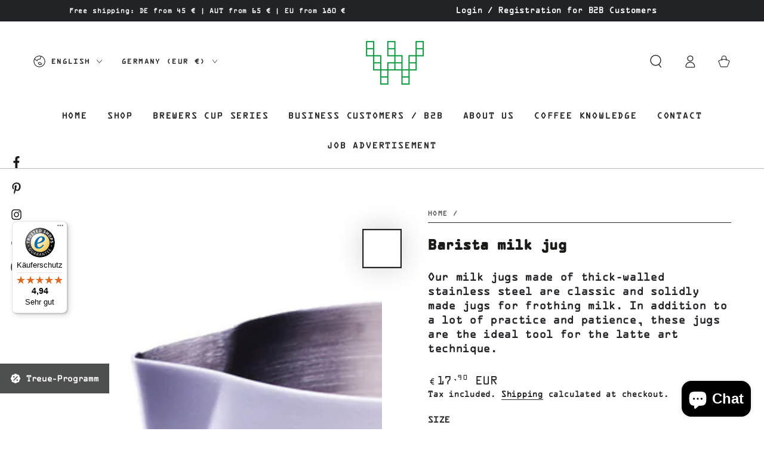

--- FILE ---
content_type: text/css
request_url: https://wild-kaffee.com/cdn/shop/t/2/assets/section-announcement-bar.css?v=177632717117168826561705126389
body_size: 176
content:
.announcement-bar{overflow:hidden;font-size:1.3rem;letter-spacing:.06em;line-height:1.25;position:relative;z-index:30;text-align:center;color:rgb(var(--color-foreground));background:var(--gradient-background);background-color:rgb(var(--color-background))}.announcement-bar--withBorder{border-bottom:.1rem solid rgb(var(--color-border))}announcement-bar{position:relative;display:block}.announcement-slider{height:36px}.announcement-slider__slide{width:100%;height:100%;display:flex;align-items:center;justify-content:center}.announcement-slider__slide span:empty{display:none}.announcement-link{display:block;text-decoration:none;color:rgb(var(--color-foreground))}@media screen and (hover: hover){.announcement-link:active,.announcement-link:hover{color:rgb(var(--color-foreground))}}.announcement-text{display:block;font-size:var(--font-size)}@media screen and (min-width: 750px){announcement-bar[data-layout=carousel] .announcement-slider__slide{display:none}announcement-bar[data-layout=carousel] .announcement-slider__slide:first-child{display:flex}announcement-bar[data-layout=carousel] .announcement-text{display:inline}announcement-bar[data-layout=carousel] .flickity-enabled .announcement-slider__slide{display:flex}announcement-bar:not([data-layout=carousel]){display:flex;justify-content:center}announcement-bar:not([data-layout=carousel]) .announcement__buttons{display:none}announcement-bar:not([data-layout=carousel]) .announcement-slider{display:flex;flex:1 1 auto;column-gap:5rem}announcement-bar:not([data-layout=carousel]) .announcement-slider__slide{white-space:nowrap}announcement-bar:not([data-layout=carousel]).marquee .announcement-slider{padding:0 2.5rem;animation-iteration-count:infinite;animation-timing-function:linear;animation-duration:var(--duration);animation-play-state:running;width:max-content}announcement-bar:not([data-layout=carousel])[data-direction=left].marquee .announcement-slider{animation-name:marquee-left}announcement-bar:not([data-layout=carousel])[data-direction=right].marquee .announcement-slider{animation-name:marquee-right}announcement-bar:not([data-layout=carousel]).marquee:hover .announcement-slider,announcement-bar:not([data-layout=carousel]).marquee--paused .announcement-slider{animation-play-state:paused}}@media screen and (min-width: 990px){announcement-bar:not([data-layout=carousel]) .announcement-slider{column-gap:7rem}announcement-bar:not([data-layout=carousel]).marquee .announcement-slider{padding:0 3.5rem}}@media screen and (max-width: 749px){announcement-bar[data-mobile-layout=carousel] .announcement-slider__slide{display:none}announcement-bar[data-mobile-layout=carousel] .announcement-slider__slide:first-child{display:flex}announcement-bar[data-mobile-layout=carousel] .flickity-enabled .announcement-slider__slide{display:flex}announcement-bar[data-mobile-layout=marquee]{display:flex;justify-content:center}announcement-bar[data-mobile-layout=marquee] .announcement__buttons{display:none}announcement-bar[data-mobile-layout=marquee] .announcement-slider{display:flex;flex:1 1 auto;column-gap:5rem;padding:0 2.5rem;animation-iteration-count:infinite;animation-timing-function:linear;animation-duration:var(--duration);animation-play-state:running;width:max-content}announcement-bar[data-mobile-layout=marquee][data-direction=left] .announcement-slider{animation-name:marquee-left}announcement-bar[data-mobile-layout=marquee][data-direction=right] .announcement-slider{animation-name:marquee-right}announcement-bar[data-mobile-layout=marquee] .announcement-slider__slide{white-space:nowrap}announcement-bar[data-mobile-layout=marquee].marquee--paused .announcement-slider{animation-play-state:paused}}@keyframes marquee-left{0%{transform:translateZ(0);visibility:visible}to{transform:translate3d(-100%,0,0)}}@keyframes marquee-right{0%{transform:translate3d(-100%,0,0);visibility:visible}to{transform:translateZ(0)}}.announcement__buttons{display:flex;justify-content:space-between;position:absolute;left:0;top:0;width:100%;height:100%;z-index:1;pointer-events:none}.announcement__button{color:rgba(var(--color-foreground),.75);background-color:transparent;border:none;padding:0;width:3.4rem;height:100%;cursor:pointer;pointer-events:visible}@media screen and (hover: hover){.announcement__button:hover{color:rgb(var(--color-foreground))}}.announcement__button .icon{width:1.4rem;height:1.4rem;pointer-events:none}.announcement__button--next .icon{transform:scaleX(-1)}announcement-bar .flickity-enabled:not(:only-child){padding:0 3.4rem}
/*# sourceMappingURL=/cdn/shop/t/2/assets/section-announcement-bar.css.map?v=177632717117168826561705126389 */


--- FILE ---
content_type: application/x-javascript
request_url: https://app.sealsubscriptions.com/shopify/public/status/shop/ca3b69-2.myshopify.com.js?1768422799
body_size: -292
content:
var sealsubscriptions_settings_updated='1705122510';

--- FILE ---
content_type: text/javascript
request_url: https://widgets.trustedshops.com/js/XC404EE0689B7F0C33338D3B6D6AA54E6.js
body_size: 1410
content:
((e,t)=>{const a={shopInfo:{tsId:"XC404EE0689B7F0C33338D3B6D6AA54E6",name:"wild-kaffee.com",url:"wild-kaffee.com",language:"de",targetMarket:"DEU",ratingVariant:"WIDGET",eTrustedIds:{accountId:"acc-130f3d70-8d3b-4e73-b38b-d16de005692f",channelId:"chl-7315445d-424f-4bf8-8443-2ab70b5633d1"},buyerProtection:{certificateType:"CLASSIC",certificateState:"PRODUCTION",mainProtectionCurrency:"EUR",classicProtectionAmount:100,maxProtectionDuration:30,plusProtectionAmount:2e4,basicProtectionAmount:100,firstCertified:"2019-03-01 13:25:16"},reviewSystem:{rating:{averageRating:4.94,averageRatingCount:631,overallRatingCount:3948,distribution:{oneStar:4,twoStars:0,threeStars:1,fourStars:19,fiveStars:607}},reviews:[{average:5,buyerStatement:"Die schokobohnen wieder in das Angebot bringen-:)",rawChangeDate:"2026-01-13T07:32:39.000Z",changeDate:"13.1.2026",transactionDate:"6.1.2026"},{average:5,buyerStatement:"Der Kaffee war super schnell da ,sehr köstlich ,werde ich auf jeden Fall wieder bestellen .",rawChangeDate:"2026-01-13T00:00:38.000Z",changeDate:"13.1.2026",transactionDate:"2.1.2026"},{average:5,buyerStatement:"Das das Paket verdammt schnell hier war. Kaum bestellt und schon da. Also immer wieder gerne🤩",rawChangeDate:"2026-01-12T22:03:17.000Z",changeDate:"12.1.2026",transactionDate:"2.1.2026"}]},features:["GUARANTEE_RECOG_CLASSIC_INTEGRATION","SHOP_CONSUMER_MEMBERSHIP","DISABLE_REVIEWREQUEST_SENDING","MARS_EVENTS","MARS_REVIEWS","MARS_QUESTIONNAIRE","MARS_PUBLIC_QUESTIONNAIRE"],consentManagementType:"OFF",urls:{profileUrl:"https://www.trustedshops.de/bewertung/info_XC404EE0689B7F0C33338D3B6D6AA54E6.html",profileUrlLegalSection:"https://www.trustedshops.de/bewertung/info_XC404EE0689B7F0C33338D3B6D6AA54E6.html#legal-info",reviewLegalUrl:"https://help.etrusted.com/hc/de/articles/23970864566162"},contractStartDate:"2018-06-27 00:00:00",shopkeeper:{name:"Wildkaffee GmbH",street:"Bischofstraße 8",country:"DE",city:"Farchant",zip:"82490"},displayVariant:"full",variant:"full",twoLetterCountryCode:"DE"},"process.env":{STAGE:"prod"},externalConfig:{trustbadgeScriptUrl:"https://widgets.trustedshops.com/assets/trustbadge.js",cdnDomain:"widgets.trustedshops.com"},elementIdSuffix:"-98e3dadd90eb493088abdc5597a70810",buildTimestamp:"2026-01-14T05:22:48.086Z",buildStage:"prod"},r=a=>{const{trustbadgeScriptUrl:r}=a.externalConfig;let n=t.querySelector(`script[src="${r}"]`);n&&t.body.removeChild(n),n=t.createElement("script"),n.src=r,n.charset="utf-8",n.setAttribute("data-type","trustbadge-business-logic"),n.onerror=()=>{throw new Error(`The Trustbadge script could not be loaded from ${r}. Have you maybe selected an invalid TSID?`)},n.onload=()=>{e.trustbadge?.load(a)},t.body.appendChild(n)};"complete"===t.readyState?r(a):e.addEventListener("load",(()=>{r(a)}))})(window,document);

--- FILE ---
content_type: text/javascript
request_url: https://cdn.shopify.com/extensions/019bbbef-3676-7e06-a003-1bb22d20d666/bloy-396/assets/popup.bloy.js
body_size: 63798
content:
(()=>{"use strict";var e={694:(e,n,t)=>{t.d(n,{A:()=>l});var i=t(143),o=t.n(i),r=t(384),a=t.n(r)()(o());a.push([e.id,".BLOY-alert {\n    background-color: #ffffff;\n    box-shadow: rgba(0, 0, 0, 0.24) 0px 3px 8px;\n    padding: 14px 16px;\n}\n\n.BLOY-alert[data-position='popup'] {\n    border-radius: var(--bloy-popup-border-radius, 0);\n}\n\n.BLOY-alert__subscribe {\n    display: flex;\n    flex-direction: column;\n    gap: 20px;\n    text-align: center;\n    margin: 60px 0;\n}\n\n.BLOY-alert__subscribe-icon {\n    display: flex;\n    justify-content: center;\n    align-items: center;\n}\n\n.BLOY-alert__subscribe-title {\n    font-size: 14px;\n    font-weight: 600;\n    color: var(--bloy-text-color);\n}\n\n.BLOY-alert__subscribe-text {\n    font-size: 14px;\n    color: var(--bloy-text-color);\n}\n",""]);const l=a},842:(e,n,t)=>{t.d(n,{A:()=>l});var i=t(143),o=t.n(i),r=t(384),a=t.n(r)()(o());a.push([e.id,".BLOY-button {\n    display: flex;\n    align-items: center;\n    justify-content: center;\n    background: transparent;\n    border: none;\n    padding: 6px 12px;\n    font-weight: 400;\n    cursor: pointer;\n    text-align: center;\n    font-size: 14px;\n    border-radius: var(--bloy-popup-btn-border-radius, 0);\n}\n\n.BLOY-button svg {\n    stroke: unset;\n    fill: none;\n}\n\n.BLOY-button.BLOY-button--primary {\n    background: var(--bloy-primary-color);\n    color: #ffffff;\n}\n.BLOY-button.BLOY-button--primary:hover {\n    opacity: 0.7;\n}\n\n.BLOY-button.BLOY-button--primary svg {\n    fill: #ffffff;\n}\n\n.BLOY-button--icon {\n    line-height: 0;\n}\n\n.BLOY-button--icon svg,\n.BLOY-button--icon img {\n    margin-left: 6px;\n}\n\n.BLOY-button.BLOY-button--secondary {\n    background: #f4f4f4;\n    color: var(--bloy-primary-color);\n}\n\n.BLOY-button.BLOY-button--secondary svg {\n    fill: var(--bloy-primary-color);\n}\n\n.BLOY-button.BLOY-button--square {\n    min-width: 40px;\n    min-height: 40px;\n}\n\n.BLOY-button.BLOY-button--slim {\n    min-width: 70px;\n    min-height: 32px;\n    max-width: 86px;\n}\n\n.BLOY-button.BLOY-button--small {\n    min-width: 85px;\n    min-height: 32px;\n}\n\n.BLOY-button.BLOY-button--medium {\n    min-width: 95px;\n    min-height: 38px;\n}\n\n.BLOY-button.BLOY-button--large {\n    min-width: 105px;\n    min-height: 44px;\n}\n\n.BLOY-button.BLOY-button--fullWidth {\n    width: 100%;\n}\n\n.BLOY-button[disabled],\n.BLOY-button--inverse {\n    cursor: auto;\n    user-select: none;\n    pointer-events: none;\n}\n.BLOY-button.BLOY-button--primary[disabled] {\n    background: var(--bloy-disabled-color);\n}\n\n.BLOY-button.BLOY-button--secondary[disabled] {\n    color: var(--bloy-disabled-color);\n}\n\n.BLOY-button--inverse svg {\n    animation: bloyBtnLoading 1s infinite linear;\n}\n\n.BLOY-button-page--icontick {\n    color: #b5b5b5;\n}\n\n@keyframes bloyBtnLoading {\n    100% {\n        transform: rotate(1turn);\n    }\n}\n",""]);const l=a},717:(e,n,t)=>{t.d(n,{A:()=>l});var i=t(143),o=t.n(i),r=t(384),a=t.n(r)()(o());a.push([e.id,".BLOY-streak_overlay {\n    position: fixed;\n    top: 0;\n    left: 0;\n    width: 100vw;\n    height: 100vh;\n    background: rgba(0, 0, 0, 0.45);\n    display: flex;\n    align-items: center;\n    justify-content: center;\n    z-index: 9999;\n}\n\n.BLOY-streak_popup {\n    background: #ffffff;\n    padding: 32px 24px 28px;\n    width: 380px;\n    max-width: 92%;\n    text-align: center;\n    box-shadow: 0 12px 40px rgba(0, 0, 0, 0.25);\n    position: relative;\n    animation: popupFadeIn 0.3s ease;\n}\n\n.BLOY-close_btn {\n    position: absolute;\n    top: 12px;\n    right: 14px;\n    background: none;\n    border: none;\n    font-size: 22px;\n    color: #999;\n    cursor: pointer;\n    transition: color 0.2s ease;\n}\n.BLOY-close_btn:hover {\n    color: #000;\n}\n\n.BLOY-fire-icon {\n    display: flex;\n    justify-content: center;\n    align-items: center;\n    margin-bottom: 12px;\n}\n\n.BLOY-fire-icon svg {\n    width: 140px !important;\n    height: 140px !important;\n}\n\n.BLOY-fire_count {\n    position: absolute;\n    font-weight: 700;\n    color: #fff;\n    left: 50%;\n    transform: translate(-50%, -50%);\n    text-shadow: 0 2px 6px rgba(0, 0, 0, 0.3);\n}\n\n/* Popup thường */\n.BLOY-fire_count.default {\n    top: 27%;\n    font-size: 50px;\n}\n\n/* Popup hoàn thành */\n.BLOY-fire_count.completed {\n    top: 35%;\n    font-size: 50px;\n}\n\n.BLOY-streak_popup h2 {\n    font-size: 20px;\n    font-weight: 700;\n    color: #111;\n    margin: 8px 0;\n}\n\n.BLOY-streak_popup p {\n    color: #555;\n    font-size: 14px;\n    line-height: 1.5;\n    margin: 0 0 18px;\n}\n\n.BLOY-streak_days {\n    display: flex;\n    justify-content: space-between;\n    margin: 20px 0 24px;\n    gap: 8px;\n}\n\n.BLOY-streak_day__box {\n    flex: 1;\n    text-align: center;\n    position: relative;\n}\n\n.BLOY-day_icon__wrapper {\n    position: relative;\n    width: 38px;\n    height: 38px;\n    margin: 0 auto;\n}\n\n.BLOY-day_icon {\n    width: 100%;\n    height: 100%;\n    opacity: 0.6;\n}\n\n.BLOY-day_icon svg {\n    width: 42px !important;\n    height: 60px !important;\n}\n\n.BLOY-streak_day__box.claimed .BLOY-day_icon {\n    opacity: 1;\n    filter: drop-shadow(0 0 6px rgba(255, 152, 0, 0.6));\n}\n\n.BLOY-streak_day__box.claimable .BLOY-day_icon {\n    animation: pulse 1.4s infinite;\n    filter: drop-shadow(0 0 10px #ffb74d);\n    opacity: 1;\n}\n\n.BLOY-day_label {\n    position: absolute;\n    top: 91%;\n    left: 57%;\n    transform: translate(-50%, -50%);\n    font-weight: 600;\n    font-size: 14px;\n    color: white;\n    z-index: 1;\n    pointer-events: none;\n}\n\n.BLOY-day_value {\n    margin-top: 20px;\n    color: #000;\n    font-weight: 500;\n    font-size: 13px;\n}\n\n.BLOY-claim_btn {\n    background-color: #000;\n    color: #fff;\n    padding: 10px 24px;\n    border-radius: 10px;\n    border: none;\n    font-weight: 600;\n    cursor: pointer;\n    transition: all 0.2s ease;\n}\n.BLOY-claim_btn[disabled] {\n    opacity: 0.1;\n    cursor: not-allowed;\n}\n\n.BLOY-claim_btn:hover {\n    background-color: #222;\n    transform: translateY(-1px);\n}\n\n@keyframes pulse {\n    0% {\n        transform: scale(1);\n        filter: drop-shadow(0 0 4px #ffa726);\n    }\n    50% {\n        transform: scale(1.1);\n        filter: drop-shadow(0 0 12px #ffb74d);\n    }\n    100% {\n        transform: scale(1);\n        filter: drop-shadow(0 0 4px #ffa726);\n    }\n}\n\n/* Hiệu ứng xuất hiện popup */\n@keyframes popupFadeIn {\n    from {\n        opacity: 0;\n        transform: scale(0.9);\n    }\n    to {\n        opacity: 1;\n        transform: scale(1);\n    }\n}\n\n.BLOY-streak_bar__container {\n    display: flex;\n    align-items: center;\n    gap: 8px;\n}\n\n.BLOY-streak_bar__track {\n    flex: 1;\n    height: 8px;\n    background: #e8ebf9;\n    border-radius: 4px;\n    overflow: hidden;\n}\n\n.BLOY-streak_bar__inner {\n    height: 100%;\n    background: #91d0ff;\n    border-radius: 4px;\n    transition: width 0.3s ease-in-out;\n    display: block !important;\n}\n\n.BLOY-streak_bar__text {\n    font-size: 10px;\n    font-weight: 300;\n    color: #4f46e5;\n    white-space: nowrap;\n}\n\n.BLOY-streak_root {\n    position: relative;\n    top: 0;\n    left: 0;\n    width: 100vw;\n    height: 100vh;\n    z-index: 999999;\n    background: rgba(0, 0, 0, 0.5);\n    display: flex;\n    align-items: center;\n    justify-content: center;\n}\n",""]);const l=a},408:(e,n,t)=>{t.d(n,{A:()=>l});var i=t(143),o=t.n(i),r=t(384),a=t.n(r)()(o());a.push([e.id,".BLOY-popup__datepicker,\n.BLOY-popup__datepicker-value {\n    position: relative;\n}\n\n.BLOY-popup__datepicker-value svg,\n.BLOY-popup__datepicker-value img {\n    fill: none;\n    stroke: unset;\n    position: absolute;\n    left: 14px;\n    top: 50%;\n    transform: translateY(-50%);\n}\n\n.BLOY-popup__datepicker-value svg path {\n    fill: var(--bloy-text-color) !important;\n}\n\n.BLOY-popup__datepicker-value input[type='text'] {\n    font-size: 15px;\n    width: 100%;\n    padding: 10px 36px;\n    outline: none;\n    border-radius: var(--bloy-popup-btn-border-radius, 0);\n    color: var(--bloy-text-color);\n    border: 1px solid var(--bloy-text-color);\n}\n\n.BLOY-popup__datepicker-input {\n    position: absolute;\n    left: 0;\n    top: 0;\n    opacity: 0;\n    width: 100%;\n    padding: 10px;\n}\n\n.BLOY-popup__datepicker-value input::placeholder {\n    color: var(--bloy-text-color);\n}\n\n.BLOY-popup__datepicker input[type='date']::-webkit-calendar-picker-indicator {\n    position: absolute;\n    top: 0;\n    left: 0;\n    right: 0;\n    bottom: 0;\n    width: auto;\n    height: auto;\n    color: transparent;\n    background: transparent;\n}\n",""]);const l=a},97:(e,n,t)=>{t.d(n,{A:()=>l});var i=t(143),o=t.n(i),r=t(384),a=t.n(r)()(o());a.push([e.id,".BLOY-slider {\n    position: relative;\n    width: 100%;\n    height: 4px;\n    background-color: rgb(232 235 249);\n    border-radius: 5px;\n}\n\n.BLOY-slider__track {\n    display: block !important;\n    position: absolute;\n    height: 100%;\n    border-radius: 5px;\n}\n\n.BLOY-slider[data-caller='popup'] .BLOY-slider__track {\n    background-color: var(--bloy-primary-color);\n}\n\n.BLOY-slider[data-caller='page'] .BLOY-slider__track {\n    background-color: var(--bloy-wtr-modal-primary-color);\n}\n\n.BLOY-slider[data-caller='cart'] .BLOY-slider__track {\n    background-color: var(--bloy-cart-button-background-color);\n}\n\n.BLOY-slider__thumb {\n    display: block !important;\n    position: absolute;\n    top: 50%;\n    transform: translate(-50%, -50%);\n    width: 14px;\n    height: 14px;\n    border-radius: 50%;\n}\n\n.BLOY-slider[data-caller='popup'] .BLOY-slider__thumb {\n    background-color: var(--bloy-primary-color);\n}\n\n.BLOY-slider[data-caller='page'] .BLOY-slider__thumb {\n    background-color: var(--bloy-wtr-modal-primary-color);\n}\n\n.BLOY-slider[data-caller='cart'] .BLOY-slider__thumb {\n    background-color: var(--bloy-cart-button-background-color);\n}\n",""]);const l=a},89:(e,n,t)=>{t.d(n,{A:()=>l});var i=t(143),o=t.n(i),r=t(384),a=t.n(r)()(o());a.push([e.id,".BLOY-confirmation__checkbox_label {\n    font-size: 14px;\n}\n\n.BLOY-popup__referral_text {\n    font-size: 14px;\n    font-weight: 400;\n    color: var(--bloy-text-color);\n}\n\n.BLOY-popup__referral_navigator {\n    flex-direction: column;\n    align-items: flex-start;\n    gap: 4px;\n}\n\n.BLOY-popup__referral-program {\n    padding: 0px 2px 14px;\n}\n\n.BLOY-popup__referral-program-container {\n    cursor: pointer;\n    display: flex;\n    align-items: center;\n    justify-content: space-between;\n    padding: 10px 5px;\n}\n\n.BLOY-popup__referral-program-container:hover {\n    background: #f9f9f9;\n    border-radius: var(--bloy-popup-border-radius, 0);\n}\n\n.BLOY-popup__referral_rewards {\n    padding: 8px;\n}\n\n.BLOY-popup__referral_reward {\n    display: flex;\n    align-items: center;\n    gap: 10px;\n}\n\n.BLOY-popup__referral_reward_info {\n    display: flex;\n    flex-direction: column;\n}\n\n.BLOY-popup__referral_reward_info span {\n    font-size: 14px;\n}\n\n.BLOY-popup__referral_reward_receiver {\n    color: var(--bloy-text-color);\n    font-weight: 400;\n}\n\ndiv.BLOY-popup__referral_reward_value,\nspan.BLOY-popup__referral_completed_count {\n    color: var(--bloy-secondary-color);\n}\n\n.BLOY-popup__referral_reward_icon svg {\n    width: 20px;\n    height: 20px;\n}\n\n.BLOY-popup__referral_reward + .BLOY-popup__referral_reward {\n    margin-top: 12px;\n}\n\n.BLOY-popup__referral_url_container {\n    border: 1px solid #ccc;\n    margin-top: 6px;\n    display: flex;\n    border-top-right-radius: var(--bloy-popup-btn-border-radius, 0);\n    border-bottom-right-radius: var(--bloy-popup-btn-border-radius, 0);\n    border-radius: var(--bloy-popup-border-radius, 0);\n    overflow: hidden;\n}\n\n.BLOY-popup__referral_sharing_url,\n.BLOY-popup__referral_share_socials {\n    padding: 10px 0;\n}\n\n.BLOY-popup__referral_social_list {\n    margin-top: 6px;\n    display: flex;\n    gap: 4px;\n    justify-content: space-between;\n}\n\n.BLOY-popup__referral_url_input {\n    border: none;\n    padding: 8px 6px;\n    flex: 1;\n    outline: none;\n    outline-offset: unset;\n    box-shadow: none;\n}\n\n.BLOY-popup__referral_textarea {\n    display: flex;\n    flex-direction: column;\n    border-radius: var(--bloy-popup-border-radius, 0);\n}\n\n.BLOY-popup__referral_textarea + .BLOY-popup__referral_textarea {\n    margin: 10px 0 14px;\n}\n\n.BLOY-popup__referral_textarea textarea {\n    margin-top: 4px;\n    padding: 12px 8px 12px 12px;\n    width: 100%;\n    border: 1px solid var(--bloy-secondary-color);\n    border-radius: var(--bloy-popup-border-radius, 0);\n}\n\n.BLOY-referral__modal_overlay {\n    position: fixed;\n    top: 0;\n    left: 0;\n    width: 100%;\n    height: 100%;\n    background-color: rgba(0, 0, 0, 0.5);\n    z-index: 9999;\n    opacity: 0;\n    visibility: hidden;\n    transition: opacity 0.3s ease, visibility 0.3s ease;\n}\n\n.BLOY-referral__modal_overlay[data-open='true'] {\n    opacity: 1;\n    visibility: visible;\n}\n\n#BLOY-referral__modal {\n    position: fixed;\n    background-color: #fff;\n    border-radius: var(--bloy-popup-border-radius, 0);\n    width: 90%;\n    height: auto;\n    max-width: 400px;\n    max-height: 550px;\n    padding: 12px;\n    overflow-y: visible;\n    opacity: 0;\n    visibility: hidden;\n    transition: visibility 0.3s ease, opacity 0.3s ease;\n    top: 50%;\n    left: 50%;\n    transform: translate(-50%, -50%);\n    z-index: 2321321312321;\n}\n\n#BLOY-referral__modal[data-open='true'] {\n    transform: translate(-50%, -50%);\n    opacity: 1;\n    visibility: visible;\n}\n\n.BLOY-popup__referral_email_input,\n.BLOY-popup__referral_discount_input {\n    width: 100%;\n    padding: 10px;\n    outline: none;\n    outline-offset: unset;\n    box-shadow: none;\n    border-radius: var(--bloy-popup-border-radius, 0);\n    border: 1px solid #a4a4a4;\n}\n\n.BLOY-popup__referral_email_input_wrapper {\n    margin: 2px 0 14px;\n}\n\n.BLOY-popup__referral_discount_input {\n    margin: 2px 0 14px;\n}\n\n.BLOY-popup__referral_btn_group {\n    display: flex;\n    gap: 12px;\n}\n\n.BLOY-popup__referral_error {\n    color: #8e1f0b;\n    font-size: 14px;\n}\n\n.BLOY-popup__referral_success {\n    text-align: center;\n    color: #0c5132;\n    font-size: 14px;\n}\n\n.BLOY-popup__referral_social_item {\n    cursor: pointer;\n}\n",""]);const l=a},384:e=>{e.exports=function(e){var n=[];return n.toString=function(){return this.map((function(n){var t="",i=void 0!==n[5];return n[4]&&(t+="@supports (".concat(n[4],") {")),n[2]&&(t+="@media ".concat(n[2]," {")),i&&(t+="@layer".concat(n[5].length>0?" ".concat(n[5]):""," {")),t+=e(n),i&&(t+="}"),n[2]&&(t+="}"),n[4]&&(t+="}"),t})).join("")},n.i=function(e,t,i,o,r){"string"==typeof e&&(e=[[null,e,void 0]]);var a={};if(i)for(var l=0;l<this.length;l++){var s=this[l][0];null!=s&&(a[s]=!0)}for(var c=0;c<e.length;c++){var d=[].concat(e[c]);i&&a[d[0]]||(void 0!==r&&(void 0===d[5]||(d[1]="@layer".concat(d[5].length>0?" ".concat(d[5]):""," {").concat(d[1],"}")),d[5]=r),t&&(d[2]?(d[1]="@media ".concat(d[2]," {").concat(d[1],"}"),d[2]=t):d[2]=t),o&&(d[4]?(d[1]="@supports (".concat(d[4],") {").concat(d[1],"}"),d[4]=o):d[4]="".concat(o)),n.push(d))}},n}},143:e=>{e.exports=function(e){return e[1]}},252:e=>{var n=[];function t(e){for(var t=-1,i=0;i<n.length;i++)if(n[i].identifier===e){t=i;break}return t}function i(e,i){for(var r={},a=[],l=0;l<e.length;l++){var s=e[l],c=i.base?s[0]+i.base:s[0],d=r[c]||0,p="".concat(c," ").concat(d);r[c]=d+1;var u=t(p),_={css:s[1],media:s[2],sourceMap:s[3],supports:s[4],layer:s[5]};if(-1!==u)n[u].references++,n[u].updater(_);else{var h=o(_,i);i.byIndex=l,n.splice(l,0,{identifier:p,updater:h,references:1})}a.push(p)}return a}function o(e,n){var t=n.domAPI(n);t.update(e);return function(n){if(n){if(n.css===e.css&&n.media===e.media&&n.sourceMap===e.sourceMap&&n.supports===e.supports&&n.layer===e.layer)return;t.update(e=n)}else t.remove()}}e.exports=function(e,o){var r=i(e=e||[],o=o||{});return function(e){e=e||[];for(var a=0;a<r.length;a++){var l=t(r[a]);n[l].references--}for(var s=i(e,o),c=0;c<r.length;c++){var d=t(r[c]);0===n[d].references&&(n[d].updater(),n.splice(d,1))}r=s}}},559:e=>{var n={};e.exports=function(e,t){var i=function(e){if(void 0===n[e]){var t=document.querySelector(e);if(window.HTMLIFrameElement&&t instanceof window.HTMLIFrameElement)try{t=t.contentDocument.head}catch(e){t=null}n[e]=t}return n[e]}(e);if(!i)throw new Error("Couldn't find a style target. This probably means that the value for the 'insert' parameter is invalid.");i.appendChild(t)}},808:e=>{e.exports=function(e){var n=document.createElement("style");return e.setAttributes(n,e.attributes),e.insert(n,e.options),n}},860:(e,n,t)=>{e.exports=function(e){var n=t.nc;n&&e.setAttribute("nonce",n)}},365:e=>{e.exports=function(e){if("undefined"==typeof document)return{update:function(){},remove:function(){}};var n=e.insertStyleElement(e);return{update:function(t){!function(e,n,t){var i="";t.supports&&(i+="@supports (".concat(t.supports,") {")),t.media&&(i+="@media ".concat(t.media," {"));var o=void 0!==t.layer;o&&(i+="@layer".concat(t.layer.length>0?" ".concat(t.layer):""," {")),i+=t.css,o&&(i+="}"),t.media&&(i+="}"),t.supports&&(i+="}");var r=t.sourceMap;r&&"undefined"!=typeof btoa&&(i+="\n/*# sourceMappingURL=data:application/json;base64,".concat(btoa(unescape(encodeURIComponent(JSON.stringify(r))))," */")),n.styleTagTransform(i,e,n.options)}(n,e,t)},remove:function(){!function(e){if(null===e.parentNode)return!1;e.parentNode.removeChild(e)}(n)}}}},333:e=>{e.exports=function(e,n){if(n.styleSheet)n.styleSheet.cssText=e;else{for(;n.firstChild;)n.removeChild(n.firstChild);n.appendChild(document.createTextNode(e))}}}},n={};function t(i){var o=n[i];if(void 0!==o)return o.exports;var r=n[i]={id:i,exports:{}};return e[i](r,r.exports,t),r.exports}t.n=e=>{var n=e&&e.__esModule?()=>e.default:()=>e;return t.d(n,{a:n}),n},t.d=(e,n)=>{for(var i in n)t.o(n,i)&&!t.o(e,i)&&Object.defineProperty(e,i,{enumerable:!0,get:n[i]})},t.o=(e,n)=>Object.prototype.hasOwnProperty.call(e,n),t.nc=void 0;var i,o,r,a,l,s,c,d,p,u,_,h={},C=[],m=/acit|ex(?:s|g|n|p|$)|rph|grid|ows|mnc|ntw|ine[ch]|zoo|^ord|itera/i,f=Array.isArray;function g(e,n){for(var t in n)e[t]=n[t];return e}function y(e){e&&e.parentNode&&e.parentNode.removeChild(e)}function v(e,n,t,i,a){var l={type:e,props:n,key:t,ref:i,__k:null,__:null,__b:0,__e:null,__d:void 0,__c:null,constructor:void 0,__v:null==a?++r:a,__i:-1,__u:0};return null==a&&null!=o.vnode&&o.vnode(l),l}function w(e){return e.children}function L(e,n){this.props=e,this.context=n}function B(e,n){if(null==n)return e.__?B(e.__,e.__i+1):null;for(var t;n<e.__k.length;n++)if(null!=(t=e.__k[n])&&null!=t.__e)return t.__e;return"function"==typeof e.type?B(e):null}function b(e){var n,t;if(null!=(e=e.__)&&null!=e.__c){for(e.__e=e.__c.base=null,n=0;n<e.__k.length;n++)if(null!=(t=e.__k[n])&&null!=t.__e){e.__e=e.__c.base=t.__e;break}return b(e)}}function O(e){(!e.__d&&(e.__d=!0)&&a.push(e)&&!x.__r++||l!==o.debounceRendering)&&((l=o.debounceRendering)||s)(x)}function x(){var e,n,t,i,r,l,s,d;for(a.sort(c);e=a.shift();)e.__d&&(n=a.length,i=void 0,l=(r=(t=e).__v).__e,s=[],d=[],t.__P&&((i=g({},r)).__v=r.__v+1,o.vnode&&o.vnode(i),V(t.__P,i,r,t.__n,t.__P.namespaceURI,32&r.__u?[l]:null,s,null==l?B(r):l,!!(32&r.__u),d),i.__v=r.__v,i.__.__k[i.__i]=i,H(s,i,d),i.__e!=l&&b(i)),a.length>n&&a.sort(c));x.__r=0}function k(e,n,t,i,o,r,a,l,s,c,d){var p,u,_,m,f,g=i&&i.__k||C,y=n.length;for(t.__d=s,Y(t,n,g),s=t.__d,p=0;p<y;p++)null!=(_=t.__k[p])&&(u=-1===_.__i?h:g[_.__i]||h,_.__i=p,V(e,_,u,o,r,a,l,s,c,d),m=_.__e,_.ref&&u.ref!=_.ref&&(u.ref&&P(u.ref,null,_),d.push(_.ref,_.__c||m,_)),null==f&&null!=m&&(f=m),65536&_.__u||u.__k===_.__k?s=N(_,s,e):"function"==typeof _.type&&void 0!==_.__d?s=_.__d:m&&(s=m.nextSibling),_.__d=void 0,_.__u&=-196609);t.__d=s,t.__e=f}function Y(e,n,t){var i,o,r,a,l,s=n.length,c=t.length,d=c,p=0;for(e.__k=[],i=0;i<s;i++)null!=(o=n[i])&&"boolean"!=typeof o&&"function"!=typeof o?(a=i+p,(o=e.__k[i]="string"==typeof o||"number"==typeof o||"bigint"==typeof o||o.constructor==String?v(null,o,null,null,null):f(o)?v(w,{children:o},null,null,null):void 0===o.constructor&&o.__b>0?v(o.type,o.props,o.key,o.ref?o.ref:null,o.__v):o).__=e,o.__b=e.__b+1,r=null,-1!==(l=o.__i=M(o,t,a,d))&&(d--,(r=t[l])&&(r.__u|=131072)),null==r||null===r.__v?(-1==l&&p--,"function"!=typeof o.type&&(o.__u|=65536)):l!==a&&(l==a-1?p--:l==a+1?p++:(l>a?p--:p++,o.__u|=65536))):o=e.__k[i]=null;if(d)for(i=0;i<c;i++)null!=(r=t[i])&&!(131072&r.__u)&&(r.__e==e.__d&&(e.__d=B(r)),D(r,r))}function N(e,n,t){var i,o;if("function"==typeof e.type){for(i=e.__k,o=0;i&&o<i.length;o++)i[o]&&(i[o].__=e,n=N(i[o],n,t));return n}e.__e!=n&&(n&&e.type&&!t.contains(n)&&(n=B(e)),t.insertBefore(e.__e,n||null),n=e.__e);do{n=n&&n.nextSibling}while(null!=n&&8===n.nodeType);return n}function M(e,n,t,i){var o=e.key,r=e.type,a=t-1,l=t+1,s=n[t];if(null===s||s&&o==s.key&&r===s.type&&!(131072&s.__u))return t;if(i>(null==s||131072&s.__u?0:1))for(;a>=0||l<n.length;){if(a>=0){if((s=n[a])&&!(131072&s.__u)&&o==s.key&&r===s.type)return a;a--}if(l<n.length){if((s=n[l])&&!(131072&s.__u)&&o==s.key&&r===s.type)return l;l++}}return-1}function T(e,n,t){"-"===n[0]?e.setProperty(n,null==t?"":t):e[n]=null==t?"":"number"!=typeof t||m.test(n)?t:t+"px"}function A(e,n,t,i,o){var r;e:if("style"===n)if("string"==typeof t)e.style.cssText=t;else{if("string"==typeof i&&(e.style.cssText=i=""),i)for(n in i)t&&n in t||T(e.style,n,"");if(t)for(n in t)i&&t[n]===i[n]||T(e.style,n,t[n])}else if("o"===n[0]&&"n"===n[1])r=n!==(n=n.replace(/(PointerCapture)$|Capture$/i,"$1")),n=n.toLowerCase()in e||"onFocusOut"===n||"onFocusIn"===n?n.toLowerCase().slice(2):n.slice(2),e.l||(e.l={}),e.l[n+r]=t,t?i?t.u=i.u:(t.u=d,e.addEventListener(n,r?u:p,r)):e.removeEventListener(n,r?u:p,r);else{if("http://www.w3.org/2000/svg"==o)n=n.replace(/xlink(H|:h)/,"h").replace(/sName$/,"s");else if("width"!=n&&"height"!=n&&"href"!=n&&"list"!=n&&"form"!=n&&"tabIndex"!=n&&"download"!=n&&"rowSpan"!=n&&"colSpan"!=n&&"role"!=n&&"popover"!=n&&n in e)try{e[n]=null==t?"":t;break e}catch(e){}"function"==typeof t||(null==t||!1===t&&"-"!==n[4]?e.removeAttribute(n):e.setAttribute(n,"popover"==n&&1==t?"":t))}}function S(e){return function(n){if(this.l){var t=this.l[n.type+e];if(null==n.t)n.t=d++;else if(n.t<t.u)return;return t(o.event?o.event(n):n)}}}function V(e,n,t,i,r,a,l,s,c,d){var p,u,_,h,C,m,y,v,B,b,O,x,Y,N,M,T,A=n.type;if(void 0!==n.constructor)return null;128&t.__u&&(c=!!(32&t.__u),a=[s=n.__e=t.__e]),(p=o.__b)&&p(n);e:if("function"==typeof A)try{if(v=n.props,B="prototype"in A&&A.prototype.render,b=(p=A.contextType)&&i[p.__c],O=p?b?b.props.value:p.__:i,t.__c?y=(u=n.__c=t.__c).__=u.__E:(B?n.__c=u=new A(v,O):(n.__c=u=new L(v,O),u.constructor=A,u.render=U),b&&b.sub(u),u.props=v,u.state||(u.state={}),u.context=O,u.__n=i,_=u.__d=!0,u.__h=[],u._sb=[]),B&&null==u.__s&&(u.__s=u.state),B&&null!=A.getDerivedStateFromProps&&(u.__s==u.state&&(u.__s=g({},u.__s)),g(u.__s,A.getDerivedStateFromProps(v,u.__s))),h=u.props,C=u.state,u.__v=n,_)B&&null==A.getDerivedStateFromProps&&null!=u.componentWillMount&&u.componentWillMount(),B&&null!=u.componentDidMount&&u.__h.push(u.componentDidMount);else{if(B&&null==A.getDerivedStateFromProps&&v!==h&&null!=u.componentWillReceiveProps&&u.componentWillReceiveProps(v,O),!u.__e&&(null!=u.shouldComponentUpdate&&!1===u.shouldComponentUpdate(v,u.__s,O)||n.__v===t.__v)){for(n.__v!==t.__v&&(u.props=v,u.state=u.__s,u.__d=!1),n.__e=t.__e,n.__k=t.__k,n.__k.some((function(e){e&&(e.__=n)})),x=0;x<u._sb.length;x++)u.__h.push(u._sb[x]);u._sb=[],u.__h.length&&l.push(u);break e}null!=u.componentWillUpdate&&u.componentWillUpdate(v,u.__s,O),B&&null!=u.componentDidUpdate&&u.__h.push((function(){u.componentDidUpdate(h,C,m)}))}if(u.context=O,u.props=v,u.__P=e,u.__e=!1,Y=o.__r,N=0,B){for(u.state=u.__s,u.__d=!1,Y&&Y(n),p=u.render(u.props,u.state,u.context),M=0;M<u._sb.length;M++)u.__h.push(u._sb[M]);u._sb=[]}else do{u.__d=!1,Y&&Y(n),p=u.render(u.props,u.state,u.context),u.state=u.__s}while(u.__d&&++N<25);u.state=u.__s,null!=u.getChildContext&&(i=g(g({},i),u.getChildContext())),B&&!_&&null!=u.getSnapshotBeforeUpdate&&(m=u.getSnapshotBeforeUpdate(h,C)),k(e,f(T=null!=p&&p.type===w&&null==p.key?p.props.children:p)?T:[T],n,t,i,r,a,l,s,c,d),u.base=n.__e,n.__u&=-161,u.__h.length&&l.push(u),y&&(u.__E=u.__=null)}catch(e){if(n.__v=null,c||null!=a){for(n.__u|=c?160:32;s&&8===s.nodeType&&s.nextSibling;)s=s.nextSibling;a[a.indexOf(s)]=null,n.__e=s}else n.__e=t.__e,n.__k=t.__k;o.__e(e,n,t)}else null==a&&n.__v===t.__v?(n.__k=t.__k,n.__e=t.__e):n.__e=Z(t.__e,n,t,i,r,a,l,c,d);(p=o.diffed)&&p(n)}function H(e,n,t){n.__d=void 0;for(var i=0;i<t.length;i++)P(t[i],t[++i],t[++i]);o.__c&&o.__c(n,e),e.some((function(n){try{e=n.__h,n.__h=[],e.some((function(e){e.call(n)}))}catch(e){o.__e(e,n.__v)}}))}function Z(e,n,t,r,a,l,s,c,d){var p,u,_,C,m,g,v,w=t.props,L=n.props,b=n.type;if("svg"===b?a="http://www.w3.org/2000/svg":"math"===b?a="http://www.w3.org/1998/Math/MathML":a||(a="http://www.w3.org/1999/xhtml"),null!=l)for(p=0;p<l.length;p++)if((m=l[p])&&"setAttribute"in m==!!b&&(b?m.localName===b:3===m.nodeType)){e=m,l[p]=null;break}if(null==e){if(null===b)return document.createTextNode(L);e=document.createElementNS(a,b,L.is&&L),c&&(o.__m&&o.__m(n,l),c=!1),l=null}if(null===b)w===L||c&&e.data===L||(e.data=L);else{if(l=l&&i.call(e.childNodes),w=t.props||h,!c&&null!=l)for(w={},p=0;p<e.attributes.length;p++)w[(m=e.attributes[p]).name]=m.value;for(p in w)if(m=w[p],"children"==p);else if("dangerouslySetInnerHTML"==p)_=m;else if(!(p in L)){if("value"==p&&"defaultValue"in L||"checked"==p&&"defaultChecked"in L)continue;A(e,p,null,m,a)}for(p in L)m=L[p],"children"==p?C=m:"dangerouslySetInnerHTML"==p?u=m:"value"==p?g=m:"checked"==p?v=m:c&&"function"!=typeof m||w[p]===m||A(e,p,m,w[p],a);if(u)c||_&&(u.__html===_.__html||u.__html===e.innerHTML)||(e.innerHTML=u.__html),n.__k=[];else if(_&&(e.innerHTML=""),k(e,f(C)?C:[C],n,t,r,"foreignObject"===b?"http://www.w3.org/1999/xhtml":a,l,s,l?l[0]:t.__k&&B(t,0),c,d),null!=l)for(p=l.length;p--;)y(l[p]);c||(p="value","progress"===b&&null==g?e.removeAttribute("value"):void 0!==g&&(g!==e[p]||"progress"===b&&!g||"option"===b&&g!==w[p])&&A(e,p,g,w[p],a),p="checked",void 0!==v&&v!==e[p]&&A(e,p,v,w[p],a))}return e}function P(e,n,t){try{if("function"==typeof e){var i="function"==typeof e.__u;i&&e.__u(),i&&null==n||(e.__u=e(n))}else e.current=n}catch(e){o.__e(e,t)}}function D(e,n,t){var i,r;if(o.unmount&&o.unmount(e),(i=e.ref)&&(i.current&&i.current!==e.__e||P(i,null,n)),null!=(i=e.__c)){if(i.componentWillUnmount)try{i.componentWillUnmount()}catch(e){o.__e(e,n)}i.base=i.__P=null}if(i=e.__k)for(r=0;r<i.length;r++)i[r]&&D(i[r],n,t||"function"!=typeof e.type);t||y(e.__e),e.__c=e.__=e.__e=e.__d=void 0}function U(e,n,t){return this.constructor(e,t)}function E(e,n,t){var r,a,l,s;o.__&&o.__(e,n),a=(r="function"==typeof t)?null:t&&t.__k||n.__k,l=[],s=[],V(n,e=(!r&&t||n).__k=function(e,n,t){var o,r,a,l={};for(a in n)"key"==a?o=n[a]:"ref"==a?r=n[a]:l[a]=n[a];if(arguments.length>2&&(l.children=arguments.length>3?i.call(arguments,2):t),"function"==typeof e&&null!=e.defaultProps)for(a in e.defaultProps)void 0===l[a]&&(l[a]=e.defaultProps[a]);return v(e,l,o,r,null)}(w,null,[e]),a||h,h,n.namespaceURI,!r&&t?[t]:a?null:n.firstChild?i.call(n.childNodes):null,l,!r&&t?t:a?a.__e:n.firstChild,r,s),H(l,e,s)}function I(e,n){var t={__c:n="__cC"+_++,__:e,Consumer:function(e,n){return e.children(n)},Provider:function(e){var t,i;return this.getChildContext||(t=[],(i={})[n]=this,this.getChildContext=function(){return i},this.componentWillUnmount=function(){t=null},this.shouldComponentUpdate=function(e){this.props.value!==e.value&&t.some((function(e){e.__e=!0,O(e)}))},this.sub=function(e){t.push(e);var n=e.componentWillUnmount;e.componentWillUnmount=function(){t&&t.splice(t.indexOf(e),1),n&&n.call(e)}}),e.children}};return t.Provider.__=t.Consumer.contextType=t}i=C.slice,o={__e:function(e,n,t,i){for(var o,r,a;n=n.__;)if((o=n.__c)&&!o.__)try{if((r=o.constructor)&&null!=r.getDerivedStateFromError&&(o.setState(r.getDerivedStateFromError(e)),a=o.__d),null!=o.componentDidCatch&&(o.componentDidCatch(e,i||{}),a=o.__d),a)return o.__E=o}catch(n){e=n}throw e}},r=0,L.prototype.setState=function(e,n){var t;t=null!=this.__s&&this.__s!==this.state?this.__s:this.__s=g({},this.state),"function"==typeof e&&(e=e(g({},t),this.props)),e&&g(t,e),null!=e&&this.__v&&(n&&this._sb.push(n),O(this))},L.prototype.forceUpdate=function(e){this.__v&&(this.__e=!0,e&&this.__h.push(e),O(this))},L.prototype.render=w,a=[],s="function"==typeof Promise?Promise.prototype.then.bind(Promise.resolve()):setTimeout,c=function(e,n){return e.__v.__b-n.__v.__b},x.__r=0,d=0,p=S(!1),u=S(!0),_=0;var F,j,$,R,z=0,W=[],J=o,q=J.__b,K=J.__r,G=J.diffed,X=J.__c,Q=J.unmount,ee=J.__;function ne(e,n){J.__h&&J.__h(j,e,z||n),z=0;var t=j.__H||(j.__H={__:[],__h:[]});return e>=t.__.length&&t.__.push({}),t.__[e]}function te(e){return z=1,function(e,n,t){var i=ne(F++,2);if(i.t=e,!i.__c&&(i.__=[t?t(n):_e(void 0,n),function(e){var n=i.__N?i.__N[0]:i.__[0],t=i.t(n,e);n!==t&&(i.__N=[t,i.__[1]],i.__c.setState({}))}],i.__c=j,!j.u)){var o=function(e,n,t){if(!i.__c.__H)return!0;var o=i.__c.__H.__.filter((function(e){return!!e.__c}));if(o.every((function(e){return!e.__N})))return!r||r.call(this,e,n,t);var a=!1;return o.forEach((function(e){if(e.__N){var n=e.__[0];e.__=e.__N,e.__N=void 0,n!==e.__[0]&&(a=!0)}})),!(!a&&i.__c.props===e)&&(!r||r.call(this,e,n,t))};j.u=!0;var r=j.shouldComponentUpdate,a=j.componentWillUpdate;j.componentWillUpdate=function(e,n,t){if(this.__e){var i=r;r=void 0,o(e,n,t),r=i}a&&a.call(this,e,n,t)},j.shouldComponentUpdate=o}return i.__N||i.__}(_e,e)}function ie(e,n){var t=ne(F++,3);!J.__s&&ue(t.__H,n)&&(t.__=e,t.i=n,j.__H.__h.push(t))}function oe(e){return z=5,re((function(){return{current:e}}),[])}function re(e,n){var t=ne(F++,7);return ue(t.__H,n)&&(t.__=e(),t.__H=n,t.__h=e),t.__}function ae(e){var n=j.context[e.__c],t=ne(F++,9);return t.c=e,n?(null==t.__&&(t.__=!0,n.sub(j)),n.props.value):e.__}function le(){for(var e;e=W.shift();)if(e.__P&&e.__H)try{e.__H.__h.forEach(de),e.__H.__h.forEach(pe),e.__H.__h=[]}catch(n){e.__H.__h=[],J.__e(n,e.__v)}}J.__b=function(e){j=null,q&&q(e)},J.__=function(e,n){e&&n.__k&&n.__k.__m&&(e.__m=n.__k.__m),ee&&ee(e,n)},J.__r=function(e){K&&K(e),F=0;var n=(j=e.__c).__H;n&&($===j?(n.__h=[],j.__h=[],n.__.forEach((function(e){e.__N&&(e.__=e.__N),e.i=e.__N=void 0}))):(n.__h.forEach(de),n.__h.forEach(pe),n.__h=[],F=0)),$=j},J.diffed=function(e){G&&G(e);var n=e.__c;n&&n.__H&&(n.__H.__h.length&&(1!==W.push(n)&&R===J.requestAnimationFrame||((R=J.requestAnimationFrame)||ce)(le)),n.__H.__.forEach((function(e){e.i&&(e.__H=e.i),e.i=void 0}))),$=j=null},J.__c=function(e,n){n.some((function(e){try{e.__h.forEach(de),e.__h=e.__h.filter((function(e){return!e.__||pe(e)}))}catch(t){n.some((function(e){e.__h&&(e.__h=[])})),n=[],J.__e(t,e.__v)}})),X&&X(e,n)},J.unmount=function(e){Q&&Q(e);var n,t=e.__c;t&&t.__H&&(t.__H.__.forEach((function(e){try{de(e)}catch(e){n=e}})),t.__H=void 0,n&&J.__e(n,t.__v))};var se="function"==typeof requestAnimationFrame;function ce(e){var n,t=function(){clearTimeout(i),se&&cancelAnimationFrame(n),setTimeout(e)},i=setTimeout(t,100);se&&(n=requestAnimationFrame(t))}function de(e){var n=j,t=e.__c;"function"==typeof t&&(e.__c=void 0,t()),j=n}function pe(e){var n=j;e.__c=e.__(),j=n}function ue(e,n){return!e||e.length!==n.length||n.some((function(n,t){return n!==e[t]}))}function _e(e,n){return"function"==typeof n?n(e):n}var he=0;Array.isArray;function Ce(e,n,t,i,r,a){n||(n={});var l,s,c=n;"ref"in n&&(l=n.ref,delete n.ref);var d={type:e,props:c,key:t,ref:l,__k:null,__:null,__b:0,__e:null,__d:void 0,__c:null,constructor:void 0,__v:--he,__i:-1,__u:0,__source:r,__self:a};if("function"==typeof e&&(l=e.defaultProps))for(s in l)void 0===c[s]&&(c[s]=l[s]);return o.vnode&&o.vnode(d),d}const me=I();function fe({children:e}){const[n,t]=te(["/"]),[i,o]=te({pathname:"/",data:null}),r={router:i,navigate:(e,i=null)=>{e<0?(t((n=>"/confetti"===n[n.length+(e-1)]?n.slice(0,n.length+(e-1)):n.slice(0,n.length+e))),o((()=>"/confetti"===n[n.length+(e-1)]?{pathname:n[n.length+(e-2)],data:i}:{pathname:n[n.length+(e-1)],data:i}))):("/"===e?t(["/"]):n?.length>0&&n[n.length-1]!==e&&t((n=>[...n,e])),o({pathname:e,data:i}))},updateCurrentTier:e=>{o((n=>({...n,data:e})))}};return Ce(me.Provider,{value:r,children:e})}const ge=Ce("svg",{width:"20",height:"20",viewBox:"0 0 20 20",fill:"none",xmlns:"http://www.w3.org/2000/svg",children:Ce("path",{d:"M17.5 5.83333L7.5 15.8333L2.91667 11.25L4.09167 10.075L7.5 13.475L16.325 4.65833L17.5 5.83333Z",fill:"currentColor"})}),ye=Ce("svg",{xmlns:"http://www.w3.org/2000/svg",width:"24",height:"24",viewBox:"0 0 21 20",fill:"none",children:Ce("path",{d:"M10.5 1.875C6.01333 1.875 2.375 5.51333 2.375 10C2.375 14.4867 6.01333 18.125 10.5 18.125V16.0942C9.29492 16.094 8.11695 15.7365 7.11504 15.0669C6.11312 14.3973 5.33225 13.4456 4.87117 12.3323C4.41008 11.2189 4.28948 9.99379 4.52462 8.81188C4.75976 7.62996 5.34008 6.54431 6.1922 5.6922C7.04431 4.84008 8.12996 4.25976 9.31188 4.02462C10.4938 3.78948 11.7189 3.91008 12.8323 4.37117C13.9456 4.83225 14.8973 5.61312 15.5669 6.61504C16.2365 7.61695 16.594 8.79492 16.5942 10H18.625C18.625 5.51333 14.9867 1.875 10.5 1.875Z",fill:"#E3E3E3"})}),ve=Ce("svg",{width:"16",height:"16",viewBox:"0 0 16 16",fill:"none",xmlns:"http://www.w3.org/2000/svg",children:[Ce("g",{"clip-path":"url(#clip0_332_2427)",children:Ce("path",{d:"M8.2 9.6C7.97333 9.6 7.78347 9.5232 7.6304 9.3696C7.4768 9.21653 7.4 9.02667 7.4 8.8C7.4 8.57333 7.4768 8.3832 7.6304 8.2296C7.78347 8.07653 7.97333 8 8.2 8C8.42667 8 8.6168 8.07653 8.7704 8.2296C8.92347 8.3832 9 8.57333 9 8.8C9 9.02667 8.92347 9.21653 8.7704 9.3696C8.6168 9.5232 8.42667 9.6 8.2 9.6ZM5 9.6C4.77333 9.6 4.5832 9.5232 4.4296 9.3696C4.27653 9.21653 4.2 9.02667 4.2 8.8C4.2 8.57333 4.27653 8.3832 4.4296 8.2296C4.5832 8.07653 4.77333 8 5 8C5.22667 8 5.4168 8.07653 5.5704 8.2296C5.72347 8.3832 5.8 8.57333 5.8 8.8C5.8 9.02667 5.72347 9.21653 5.5704 9.3696C5.4168 9.5232 5.22667 9.6 5 9.6ZM11.4 9.6C11.1733 9.6 10.9835 9.5232 10.8304 9.3696C10.6768 9.21653 10.6 9.02667 10.6 8.8C10.6 8.57333 10.6768 8.3832 10.8304 8.2296C10.9835 8.07653 11.1733 8 11.4 8C11.6267 8 11.8165 8.07653 11.9696 8.2296C12.1232 8.3832 12.2 8.57333 12.2 8.8C12.2 9.02667 12.1232 9.21653 11.9696 9.3696C11.8165 9.5232 11.6267 9.6 11.4 9.6ZM8.2 12.8C7.97333 12.8 7.78347 12.7232 7.6304 12.5696C7.4768 12.4165 7.4 12.2267 7.4 12C7.4 11.7733 7.4768 11.5835 7.6304 11.4304C7.78347 11.2768 7.97333 11.2 8.2 11.2C8.42667 11.2 8.6168 11.2768 8.7704 11.4304C8.92347 11.5835 9 11.7733 9 12C9 12.2267 8.92347 12.4165 8.7704 12.5696C8.6168 12.7232 8.42667 12.8 8.2 12.8ZM5 12.8C4.77333 12.8 4.5832 12.7232 4.4296 12.5696C4.27653 12.4165 4.2 12.2267 4.2 12C4.2 11.7733 4.27653 11.5835 4.4296 11.4304C4.5832 11.2768 4.77333 11.2 5 11.2C5.22667 11.2 5.4168 11.2768 5.5704 11.4304C5.72347 11.5835 5.8 11.7733 5.8 12C5.8 12.2267 5.72347 12.4165 5.5704 12.5696C5.4168 12.7232 5.22667 12.8 5 12.8ZM11.4 12.8C11.1733 12.8 10.9835 12.7232 10.8304 12.5696C10.6768 12.4165 10.6 12.2267 10.6 12C10.6 11.7733 10.6768 11.5835 10.8304 11.4304C10.9835 11.2768 11.1733 11.2 11.4 11.2C11.6267 11.2 11.8165 11.2768 11.9696 11.4304C12.1232 11.5835 12.2 11.7733 12.2 12C12.2 12.2267 12.1232 12.4165 11.9696 12.5696C11.8165 12.7232 11.6267 12.8 11.4 12.8ZM2.6 16C2.16 16 1.7832 15.8435 1.4696 15.5304C1.15653 15.2168 1 14.84 1 14.4V3.2C1 2.76 1.15653 2.38347 1.4696 2.0704C1.7832 1.7568 2.16 1.6 2.6 1.6H3.4V0H5V1.6H11.4V0H13V1.6H13.8C14.24 1.6 14.6168 1.7568 14.9304 2.0704C15.2435 2.38347 15.4 2.76 15.4 3.2V14.4C15.4 14.84 15.2435 15.2168 14.9304 15.5304C14.6168 15.8435 14.24 16 13.8 16H2.6ZM2.6 14.4H13.8V6.4H2.6V14.4Z",fill:"#AAAAAA"})}),Ce("defs",{children:Ce("clipPath",{id:"clip0_332_2427",children:Ce("rect",{width:"16",height:"16",fill:"white"})})})]}),we=Ce("svg",{width:"38",height:"35",viewBox:"0 0 38 35",fill:"none",xmlns:"http://www.w3.org/2000/svg",children:Ce("path",{"fill-rule":"evenodd","clip-rule":"evenodd",d:"M28.2251 2.36736C27.2874 1.43001 26.0159 0.903431 24.6901 0.903431C23.3643 0.903431 22.0927 1.43001 21.1551 2.36736L18.7984 4.72403C18.6984 4.82403 18.6017 4.92736 18.5117 5.03403C18.4211 4.92675 18.326 4.82333 18.2267 4.72403L15.8667 2.36736C15.4082 1.87886 14.8562 1.4875 14.2435 1.21651C13.6308 0.945515 12.9698 0.80043 12.2999 0.789867C11.63 0.779305 10.9649 0.90348 10.3439 1.15502C9.72292 1.40656 9.15884 1.78033 8.68515 2.25413C8.21146 2.72793 7.83783 3.2921 7.58643 3.91312C7.33504 4.53415 7.21102 5.19936 7.22174 5.86925C7.23246 6.53914 7.37771 7.20005 7.64884 7.81271C7.91998 8.42537 8.31147 8.9773 8.80008 9.4357L10.2617 10.9024H0.666748V20.9024H4.00008V34.2357H34.0001V20.9024H37.3334V10.9024H26.7617L28.2251 9.43736C29.1624 8.49972 29.689 7.22818 29.689 5.90236C29.689 4.57654 29.1624 3.305 28.2251 2.36736ZM23.5117 9.4357L25.8684 7.07903C26.172 6.76469 26.34 6.34369 26.3362 5.90669C26.3324 5.4697 26.1571 5.05168 25.8481 4.74267C25.5391 4.43365 25.1211 4.25837 24.6841 4.25457C24.2471 4.25078 23.8261 4.41877 23.5117 4.72236L21.1551 7.07903C20.8515 7.39337 20.6835 7.81437 20.6873 8.25137C20.6911 8.68836 20.8664 9.10638 21.1754 9.41539C21.4844 9.72441 21.9024 9.89969 22.3394 9.90349C22.7764 9.90728 23.1974 9.73929 23.5117 9.4357ZM15.8684 7.07903L13.5117 4.72403C13.358 4.56485 13.1741 4.43788 12.9708 4.35053C12.7674 4.26318 12.5487 4.2172 12.3274 4.21528C12.1061 4.21336 11.8867 4.25553 11.6818 4.33933C11.477 4.42313 11.2909 4.54688 11.1344 4.70337C10.9779 4.85986 10.8542 5.04595 10.7704 5.25077C10.6866 5.4556 10.6444 5.67507 10.6463 5.89637C10.6483 6.11766 10.6942 6.33636 10.7816 6.5397C10.8689 6.74304 10.9959 6.92695 11.1551 7.0807L13.5117 9.43736C13.6655 9.59655 13.8494 9.72352 14.0527 9.81087C14.2561 9.89821 14.4748 9.94419 14.6961 9.94611C14.9174 9.94804 15.1368 9.90587 15.3417 9.82207C15.5465 9.73827 15.7326 9.61451 15.8891 9.45802C16.0456 9.30153 16.1693 9.11545 16.2531 8.91062C16.3369 8.70579 16.3791 8.48633 16.3772 8.26503C16.3752 8.04373 16.3293 7.82503 16.2419 7.62169C16.1546 7.41835 16.0276 7.23277 15.8684 7.07903ZM34.0001 14.2357V17.569H4.00008V14.2357H34.0001ZM20.5284 20.9024H30.6667V30.9024H20.5284V20.9024ZM17.4717 20.9024V30.9024H7.33342V20.9024H17.4717Z",fill:"#212529"})}),Le=Ce("svg",{width:"24",height:"24",viewBox:"0 0 24 24",fill:"none",xmlns:"http://www.w3.org/2000/svg",children:Ce("path",{d:"M22 10.87L19.26 9.28001C19.5 9.07001 19.73 8.80001 19.9 8.50001C20.73 7.07001 20.24 5.23001 18.8 4.40001C17.94 3.90001 16.93 3.90001 16.08 4.26001L16.09 4.25001L15.21 4.64001L15.1 3.68001L15.09 3.69001C15 2.78001 14.47 1.90001 13.61 1.40001C12.9182 1.00475 12.0984 0.898569 11.3287 1.10456C10.5591 1.31055 9.90187 1.81205 9.5 2.50001C9.33 2.80001 9.22 3.13001 9.16 3.45001L6.41 1.87001C5.45 1.32001 4.23 1.64001 3.68 2.60001L2.18 5.20001C2.11411 5.31338 2.0714 5.43871 2.05435 5.56872C2.03729 5.69874 2.04624 5.83084 2.08066 5.95737C2.11508 6.0839 2.1743 6.20232 2.25487 6.30578C2.33544 6.40923 2.43576 6.49565 2.55 6.56001L4.28 7.56001L8.5 10H2V20C2 20.5304 2.21071 21.0392 2.58579 21.4142C2.96086 21.7893 3.46957 22 4 22H20C21.11 22 22 21.11 22 20V14.87L22.73 13.6C23.28 12.64 22.96 11.42 22 10.87ZM16.44 6.50001C16.71 6.00001 17.33 5.86001 17.8 6.13001C18.28 6.41001 18.45 7.00001 18.17 7.50001C17.89 8.00001 17.28 8.14001 16.8 7.87001C16.33 7.59001 16.16 7.00001 16.44 6.50001ZM14.07 8.60001L21 12.6L20 14.33L13.07 10.33L14.07 8.60001ZM11 20H4V12H11V20ZM11.34 9.33001L4.41 5.33001L5.41 3.60001L12.34 7.60001L11.34 9.33001ZM11.61 4.87001C11.13 4.59001 10.97 4.00001 11.24 3.50001C11.5 3.00001 12.13 2.86001 12.61 3.13001C13.09 3.41001 13.25 4.00001 12.97 4.50001C12.7 5.00001 12.09 5.14001 11.61 4.87001ZM13 20V12.6L20 16.64V20H13Z",fill:"#4A4A4A"})}),Be=(Ce("svg",{xmlns:"http://www.w3.org/2000/svg",width:"35",height:"35",viewBox:"0 0 24 24",children:Ce("g",{fill:"none",stroke:"currentColor","stroke-width":"1",children:[Ce("path",{"stroke-width":"2",d:"M10.51 3.665a2 2 0 0 1 2.98 0l.7.782a2 2 0 0 0 1.601.663l1.05-.058a2 2 0 0 1 2.107 2.108l-.058 1.049a2 2 0 0 0 .663 1.6l.782.7a2 2 0 0 1 0 2.981l-.782.7a2 2 0 0 0-.663 1.601l.058 1.05a2 2 0 0 1-2.108 2.107l-1.049-.058a2 2 0 0 0-1.6.663l-.7.782a2 2 0 0 1-2.981 0l-.7-.782a2 2 0 0 0-1.601-.663l-1.05.058a2 2 0 0 1-2.107-2.108l.058-1.049a2 2 0 0 0-.663-1.6l-.782-.7a2 2 0 0 1 0-2.981l.782-.7a2 2 0 0 0 .663-1.601l-.058-1.05A2 2 0 0 1 7.16 5.053l1.049.058a2 2 0 0 0 1.6-.663z"}),Ce("path",{"stroke-linejoin":"round","stroke-width":"3",d:"M9.5 9.5h.01v.01H9.5zm5 5h.01v.01h-.01z"}),Ce("path",{"stroke-linecap":"round","stroke-linejoin":"round","stroke-width":"2",d:"m15 9l-6 6"})]})}),Ce("svg",{width:"30",height:"31",viewBox:"0 0 30 31",fill:"none",xmlns:"http://www.w3.org/2000/svg",children:Ce("path",{d:"M13.3924 4.43153C13.6362 4.39673 13.8707 4.31426 14.0826 4.18882C14.2945 4.06339 14.4796 3.89744 14.6273 3.70047C14.7751 3.50349 14.8826 3.27934 14.9437 3.04081C15.0049 2.80228 15.0184 2.55405 14.9836 2.31028C14.9488 2.06652 14.8664 1.83199 14.7409 1.6201C14.6155 1.4082 14.4495 1.22309 14.2526 1.07533C14.0556 0.92757 13.8314 0.820053 13.5929 0.758918C13.3544 0.697784 13.1062 0.684231 12.8624 0.719031C10.1063 1.1156 7.51495 2.27138 5.37838 4.05699C3.24181 5.8426 1.64434 8.18759 0.764761 10.8295C-0.114821 13.4714 -0.241803 16.306 0.398026 19.0159C1.03786 21.7259 2.41925 24.2043 4.38759 26.1738C6.35594 28.1433 8.83356 29.5262 11.5432 30.1676C14.2527 30.809 17.0874 30.6837 19.7298 29.8057C22.3722 28.9277 24.7182 27.3316 26.505 25.1961C28.2919 23.0606 29.4492 20.4699 29.8474 17.714C29.9177 17.2217 29.7895 16.7217 29.4911 16.3238C29.1927 15.926 28.7484 15.6631 28.2561 15.5928C27.7638 15.5225 27.2638 15.6507 26.8659 15.9491C26.4681 16.2475 26.2052 16.6917 26.1349 17.184C25.8356 19.2506 24.9672 21.1932 23.6268 22.7944C22.2863 24.3956 20.5268 25.5922 18.5451 26.2503C16.5633 26.9084 14.4376 27.0022 12.4056 26.521C10.3736 26.0398 8.51562 25.0027 7.03949 23.5257C5.56337 22.0487 4.52735 20.1901 4.04736 18.1578C3.56737 16.1256 3.66234 13.9998 4.32165 12.0185C4.98096 10.0371 6.1786 8.27833 7.78056 6.93886C9.38252 5.59938 11.3256 4.72959 13.3924 4.43153ZM19.9999 1.42153C19.5308 1.25577 19.015 1.28315 18.5661 1.49764C18.1172 1.71214 17.7719 2.09618 17.6061 2.56528C17.4404 3.03438 17.4678 3.55012 17.6822 3.99904C17.8967 4.44795 18.2808 4.79327 18.7499 4.95903C19.5049 5.2257 20.2182 5.5657 20.8899 5.97903C21.0996 6.11563 21.3345 6.20886 21.5808 6.25324C21.8271 6.29761 22.0798 6.29223 22.324 6.2374C22.5682 6.18258 22.7989 6.07942 23.0026 5.93402C23.2063 5.78861 23.3789 5.6039 23.51 5.39077C23.6412 5.17764 23.7284 4.9404 23.7665 4.69304C23.8045 4.44568 23.7927 4.19321 23.7316 3.9505C23.6706 3.70779 23.5615 3.47977 23.4109 3.27986C23.2604 3.07995 23.0713 2.91222 22.8549 2.78653C21.954 2.23214 20.997 1.77459 19.9999 1.42153ZM27.7874 7.72153C27.6617 7.50511 27.494 7.31604 27.2941 7.16547C27.0941 7.01489 26.8661 6.90586 26.6234 6.84481C26.3807 6.78375 26.1282 6.7719 25.8809 6.80995C25.6335 6.848 25.3963 6.93519 25.1831 7.06637C24.97 7.19756 24.7853 7.37008 24.6399 7.57378C24.4945 7.77747 24.3913 8.00822 24.3365 8.25241C24.2817 8.4966 24.2763 8.74929 24.3207 8.9956C24.3651 9.2419 24.4583 9.47683 24.5949 9.68653C25.0066 10.3532 25.3449 11.0615 25.6099 11.8115C25.7815 12.2726 26.1274 12.6478 26.5731 12.8561C27.0187 13.0645 27.5284 13.0893 27.9922 12.9253C28.456 12.7613 28.8368 12.4216 29.0524 11.9794C29.2681 11.5372 29.3013 11.028 29.1449 10.5615C28.7932 9.56988 28.3382 8.61797 27.7874 7.72153ZM14.9999 9.94403C14.9999 9.44675 14.8023 8.96984 14.4507 8.61821C14.0991 8.26658 13.6222 8.06903 13.1249 8.06903C12.6276 8.06903 12.1507 8.26658 11.7991 8.61821C11.4474 8.96984 11.2499 9.44675 11.2499 9.94403V17.444C11.2499 18.479 12.0899 19.319 13.1249 19.319H18.1249C18.6222 19.319 19.0991 19.1215 19.4507 18.7699C19.8023 18.4182 19.9999 17.9413 19.9999 17.444C19.9999 16.9468 19.8023 16.4698 19.4507 16.1182C19.0991 15.7666 18.6222 15.569 18.1249 15.569H14.9999V9.94403Z",fill:"#212529"})})),be=(Ce("svg",{width:"20",height:"20",viewBox:"0 0 20 20",fill:"none",xmlns:"http://www.w3.org/2000/svg",children:Ce("path",{d:"M6.70711 5.29289C6.31658 4.90237 5.68342 4.90237 5.29289 5.29289C4.90237 5.68342 4.90237 6.31658 5.29289 6.70711L8.58579 10L5.29289 13.2929C4.90237 13.6834 4.90237 14.3166 5.29289 14.7071C5.68342 15.0976 6.31658 15.0976 6.70711 14.7071L10 11.4142L13.2929 14.7071C13.6834 15.0976 14.3166 15.0976 14.7071 14.7071C15.0976 14.3166 15.0976 13.6834 14.7071 13.2929L11.4142 10L14.7071 6.70711C15.0976 6.31658 15.0976 5.68342 14.7071 5.29289C14.3166 4.90237 13.6834 4.90237 13.2929 5.29289L10 8.58579L6.70711 5.29289Z",fill:"#9d9d9d"})}),Ce("svg",{width:"20",height:"20",viewBox:"0 0 20 20",fill:"none",xmlns:"http://www.w3.org/2000/svg",children:Ce("path",{d:"M12.5002 3.33325C11.6161 3.33325 10.7683 3.68444 10.1431 4.30956C9.51802 4.93468 9.16683 5.78253 9.16683 6.66659C9.16683 7.55064 9.51802 8.39849 10.1431 9.02361C10.7683 9.64873 11.6161 9.99992 12.5002 9.99992C13.3842 9.99992 14.2321 9.64873 14.8572 9.02361C15.4823 8.39849 15.8335 7.55064 15.8335 6.66659C15.8335 5.78253 15.4823 4.93468 14.8572 4.30956C14.2321 3.68444 13.3842 3.33325 12.5002 3.33325ZM12.5002 4.91659C12.73 4.91659 12.9575 4.96185 13.1699 5.0498C13.3822 5.13774 13.5751 5.26665 13.7376 5.42915C13.9001 5.59165 14.029 5.78457 14.117 5.99689C14.2049 6.20921 14.2502 6.43677 14.2502 6.66659C14.2502 6.8964 14.2049 7.12396 14.117 7.33628C14.029 7.5486 13.9001 7.74152 13.7376 7.90402C13.5751 8.06652 13.3822 8.19543 13.1699 8.28337C12.9575 8.37132 12.73 8.41659 12.5002 8.41659C12.2704 8.41659 12.0428 8.37132 11.8305 8.28337C11.6181 8.19543 11.4252 8.06652 11.2627 7.90402C11.1002 7.74152 10.9713 7.5486 10.8834 7.33628C10.7954 7.12396 10.7502 6.8964 10.7502 6.66659C10.7502 6.20246 10.9345 5.75734 11.2627 5.42915C11.5909 5.10096 12.036 4.91659 12.5002 4.91659ZM3.3335 5.83325V8.33325H0.833496V9.99992H3.3335V12.4999H5.00016V9.99992H7.50016V8.33325H5.00016V5.83325H3.3335ZM12.5002 10.8333C10.2752 10.8333 5.8335 11.9416 5.8335 14.1666V16.6666H19.1668V14.1666C19.1668 11.9416 14.7252 10.8333 12.5002 10.8333ZM12.5002 12.4166C14.9752 12.4166 17.5835 13.6333 17.5835 14.1666V15.0833H7.41683V14.1666C7.41683 13.6333 10.0002 12.4166 12.5002 12.4166Z",fill:"#4A4A4A"})})),Oe=Ce("svg",{width:"20",height:"20",viewBox:"0 0 20 20",fill:"none",xmlns:"http://www.w3.org/2000/svg",children:[Ce("path",{d:"M0 0.833252H3.97L4.42417 2.49992H19.4892L16.4342 11.6666H6.48333L6.06667 13.3333H18.3333V14.9999H3.93333L4.97167 10.8424L2.69667 2.49992H0V0.833252ZM6.47 9.99992H15.2325L17.1775 4.16659H4.87917L6.47 9.99992ZM3.33333 17.4999C3.33333 17.0579 3.50893 16.634 3.82149 16.3214C4.13405 16.0088 4.55797 15.8333 5 15.8333C5.44203 15.8333 5.86595 16.0088 6.17851 16.3214C6.49107 16.634 6.66667 17.0579 6.66667 17.4999C6.66667 17.9419 6.49107 18.3659 6.17851 18.6784C5.86595 18.991 5.44203 19.1666 5 19.1666C4.55797 19.1666 4.13405 18.991 3.82149 18.6784C3.50893 18.3659 3.33333 17.9419 3.33333 17.4999ZM15 17.4999C15 17.0579 15.1756 16.634 15.4882 16.3214C15.8007 16.0088 16.2246 15.8333 16.6667 15.8333C17.1087 15.8333 17.5326 16.0088 17.8452 16.3214C18.1577 16.634 18.3333 17.0579 18.3333 17.4999C18.3333 17.9419 18.1577 18.3659 17.8452 18.6784C17.5326 18.991 17.1087 19.1666 16.6667 19.1666C16.2246 19.1666 15.8007 18.991 15.4882 18.6784C15.1756 18.3659 15 17.9419 15 17.4999Z",fill:"#4A4A4A"}),Ce("defs",{children:Ce("clipPath",{id:"clip0_379_2228",children:Ce("rect",{width:"20",height:"20",fill:"white"})})})]}),xe=Ce("svg",{width:"20",height:"20",viewBox:"0 0 20 20",fill:"none",xmlns:"http://www.w3.org/2000/svg",children:[Ce("path",{d:"M16.6665 16.6667H3.33317M16.6665 16.6667H1.6665H3.33317M16.6665 16.6667H18.3332M16.6665 16.6667V10H3.33317V16.6667",stroke:"#4A4A4A","stroke-width":"1.75","stroke-linecap":"round","stroke-linejoin":"round"}),Ce("path",{d:"M16.6663 14.1666L14.9997 13.3333L13.333 14.1666L11.6663 13.3333L9.99967 14.1666L8.33301 13.3333L6.66634 14.1666L4.99967 13.3333L3.33301 14.1666M13.333 9.99992V6.24992M9.99967 9.99992V6.24992M6.66634 9.99992V6.24992M13.333 4.16659V3.33325M9.99967 4.16659V3.33325M6.66634 4.16659V3.33325M3.33301 9.99992V16.6666M16.6663 9.99992V16.6666",stroke:"#4A4A4A","stroke-width":"1.75","stroke-linecap":"round","stroke-linejoin":"round"})]}),ke=Ce("svg",{width:"19",height:"20",viewBox:"0 0 19 20",fill:"none",xmlns:"http://www.w3.org/2000/svg",children:[Ce("path",{"fill-rule":"evenodd","clip-rule":"evenodd",d:"M5.76271 1.01695C5.76271 0.455304 5.30741 0 4.74576 0C4.18412 0 3.72881 0.455304 3.72881 1.01695V1.56834C3.39543 1.64638 3.0797 1.75556 2.77632 1.91014C1.81956 2.39763 1.0417 3.1755 0.554205 4.13225C0.247302 4.73458 0.119357 5.38562 0.0587986 6.12682C-1.74924e-05 6.8467 -9.57075e-06 7.73566 2.52956e-07 8.83781V10.8897C-9.005e-06 11.961 -1.64721e-05 12.825 0.055634 13.5254C0.11292 14.2463 0.233903 14.8802 0.524377 15.4693C1.01944 16.4732 1.83193 17.2856 2.83582 17.7807C3.42484 18.0712 4.05882 18.1922 4.77972 18.2495C5.48001 18.3051 6.34402 18.3051 7.41519 18.3051H7.45763C8.01927 18.3051 8.47458 17.8498 8.47458 17.2881C8.47458 16.7265 8.01927 16.2712 7.45763 16.2712C6.33421 16.2712 5.5511 16.2704 4.94083 16.2219C4.34195 16.1744 3.99703 16.0856 3.73539 15.9566C3.13306 15.6595 2.64556 15.172 2.34852 14.5697C2.2195 14.3081 2.13073 13.9631 2.08314 13.3643C2.03465 12.754 2.0339 11.9709 2.0339 10.8475V9.15254H15.5932V11.1864C15.5932 11.7481 16.0485 12.2034 16.6102 12.2034C17.1718 12.2034 17.6271 11.7481 17.6271 11.1864V8.8378C17.6271 7.73566 17.6271 6.84669 17.5683 6.12682C17.5078 5.38562 17.3798 4.73458 17.0729 4.13225C16.5854 3.1755 15.8076 2.39763 14.8508 1.91014C14.5474 1.75556 14.2317 1.64638 13.8983 1.56834V1.01695C13.8983 0.455304 13.443 0 12.8814 0C12.3197 0 11.8644 0.455304 11.8644 1.01695V1.36758C11.358 1.35592 10.7878 1.35593 10.1452 1.35593H7.48189C6.83927 1.35593 6.26912 1.35592 5.76271 1.36758V1.01695ZM15.5811 7.11864C15.5735 6.80926 15.5612 6.53727 15.5412 6.29245C15.4909 5.67702 15.3972 5.32344 15.2607 5.05562C14.9682 4.48157 14.5015 4.01485 13.9274 3.72235C13.6596 3.58589 13.306 3.49216 12.6906 3.44187C12.0633 3.39062 11.2576 3.38983 10.1017 3.38983H7.52542C6.36955 3.38983 5.56381 3.39062 4.93652 3.44187C4.32109 3.49216 3.96751 3.58589 3.69969 3.72235C3.12564 4.01485 2.65892 4.48157 2.36642 5.05562C2.22996 5.32344 2.13622 5.67702 2.08594 6.29245C2.06594 6.53727 2.05362 6.80926 2.04604 7.11864H15.5811Z",fill:"#4A4A4A"}),Ce("path",{d:"M18.6852 13.5182C19.0823 13.9153 19.0823 14.5592 18.6852 14.9564L13.9394 19.7021C13.5423 20.0993 12.8984 20.0993 12.5012 19.7021L10.1284 17.3293C9.73122 16.9321 9.73122 16.2882 10.1284 15.8911C10.5255 15.4939 11.1694 15.4939 11.5665 15.8911L13.2203 17.5449L17.247 13.5182C17.6442 13.1211 18.288 13.1211 18.6852 13.5182Z",fill:"#4A4A4A"})]}),Ye=Ce("svg",{width:"20",height:"20",viewBox:"0 0 20 20",fill:"none",xmlns:"http://www.w3.org/2000/svg",children:[Ce("g",{"clip-path":"url(#clip0_379_3127)",children:Ce("path",{d:"M9.57973 0.991699L18.3347 1.66503L19.0081 10.4192L9.89806 19.5292L0.469727 10.1009L9.57973 0.991699ZM10.2164 2.7117L2.82723 10.1009L9.89806 17.1725L17.2872 9.78253L16.7822 3.2167L10.2164 2.7117ZM13.4331 6.56503C13.3562 6.48544 13.2642 6.42196 13.1626 6.37828C13.0609 6.33461 12.9515 6.31162 12.8409 6.31066C12.7302 6.3097 12.6205 6.33078 12.5181 6.37268C12.4157 6.41458 12.3226 6.47646 12.2444 6.5547C12.1662 6.63295 12.1043 6.72599 12.0624 6.8284C12.0205 6.93082 11.9994 7.04055 12.0004 7.1512C12.0013 7.26185 12.0243 7.3712 12.068 7.47287C12.1116 7.57454 12.1751 7.66649 12.2547 7.74337C12.4119 7.89516 12.6224 7.97916 12.8409 7.97726C13.0594 7.97536 13.2684 7.88772 13.4229 7.73321C13.5774 7.57871 13.6651 7.3697 13.667 7.1512C13.6689 6.9327 13.5849 6.7222 13.4331 6.56503ZM11.0764 5.3867C11.3078 5.15142 11.5835 4.96429 11.8876 4.8361C12.1917 4.70792 12.5182 4.64121 12.8482 4.63982C13.1782 4.63844 13.5053 4.70241 13.8104 4.82805C14.1156 4.95368 14.3929 5.1385 14.6263 5.37183C14.8596 5.60516 15.0445 5.88239 15.1702 6.18753C15.2959 6.49266 15.36 6.81967 15.3587 7.14969C15.3574 7.4797 15.2907 7.80619 15.1626 8.11033C15.0345 8.41446 14.8475 8.69022 14.6122 8.9217C14.1422 9.38429 13.5083 9.64239 12.8488 9.63978C12.1893 9.63718 11.5575 9.37407 11.0911 8.90778C10.6247 8.44148 10.3615 7.80979 10.3587 7.15028C10.356 6.49077 10.6139 5.85688 11.0764 5.3867Z",fill:"#4A4A4A"})}),Ce("defs",{children:Ce("clipPath",{id:"clip0_379_3127",children:Ce("rect",{width:"20",height:"20",fill:"white"})})})]}),Ne=Ce("svg",{width:"29",height:"23",viewBox:"0 0 29 23",fill:"none",xmlns:"http://www.w3.org/2000/svg",children:[Ce("path",{d:"M9.73077 16.4231L19.3462 6.80769M2 19.3077C2 19.8171 2.20208 20.3056 2.5619 20.6662C2.92171 21.0267 3.40987 21.2297 3.91923 21.2308H25.0808C25.5901 21.2297 26.0783 21.0267 26.4381 20.6662C26.7979 20.3056 27 19.8171 27 19.3077V15.3962C26.1697 15.171 25.4365 14.6787 24.9138 13.9954C24.3911 13.3121 24.1079 12.4757 24.1079 11.6154C24.1079 10.7551 24.3911 9.91867 24.9138 9.23534C25.4365 8.55202 26.1697 8.05978 27 7.83462V3.92308C27 3.41371 26.7979 2.92515 26.4381 2.56461C26.0783 2.20408 25.5901 2.00102 25.0808 2H3.91923C3.40987 2.00102 2.92171 2.20408 2.5619 2.56461C2.20208 2.92515 2 3.41371 2 3.92308V7.82692C2.83696 8.04706 3.57746 8.53815 4.10588 9.22352C4.6343 9.90889 4.92088 10.75 4.92088 11.6154C4.92088 12.4808 4.6343 13.3219 4.10588 14.0072C3.57746 14.6926 2.83696 15.1837 2 15.4038V19.3077Z",stroke:"#4A4A4A","stroke-width":"2.5","stroke-linecap":"round","stroke-linejoin":"round"}),Ce("path",{d:"M10.6923 8.73077C10.9473 8.73077 11.1919 8.62947 11.3722 8.44914C11.5525 8.26882 11.6539 8.02425 11.6539 7.76923C11.6539 7.51422 11.5525 7.26965 11.3722 7.08932C11.1919 6.909 10.9473 6.80769 10.6923 6.80769C10.4373 6.80769 10.1927 6.909 10.0124 7.08932C9.83208 7.26965 9.73077 7.51422 9.73077 7.76923C9.73077 8.02425 9.83208 8.26882 10.0124 8.44914C10.1927 8.62947 10.4373 8.73077 10.6923 8.73077ZM18.3846 16.4231C18.6396 16.4231 18.8842 16.3218 19.0645 16.1415C19.2449 15.9611 19.3462 15.7166 19.3462 15.4615C19.3462 15.2065 19.2449 14.962 19.0645 14.7816C18.8842 14.6013 18.6396 14.5 18.3846 14.5C18.1296 14.5 17.885 14.6013 17.7047 14.7816C17.5244 14.962 17.4231 15.2065 17.4231 15.4615C17.4231 15.7166 17.5244 15.9611 17.7047 16.1415C17.885 16.3218 18.1296 16.4231 18.3846 16.4231Z",stroke:"#4A4A4A","stroke-width":"2.5","stroke-linecap":"round","stroke-linejoin":"round"})]}),Me=Ce("svg",{width:"20",height:"20",viewBox:"0 0 20 20",fill:"none",xmlns:"http://www.w3.org/2000/svg",children:Ce("path",{d:"M4.99967 16.6668C4.30523 16.6668 3.71495 16.4238 3.22884 15.9377C2.74273 15.4516 2.49967 14.8613 2.49967 14.1668H0.833008V3.3335H14.1663V6.66683H16.6663L19.1663 10.0002V14.1668H17.4997C17.4997 14.8613 17.2566 15.4516 16.7705 15.9377C16.2844 16.4238 15.6941 16.6668 14.9997 16.6668C14.3052 16.6668 13.715 16.4238 13.2288 15.9377C12.7427 15.4516 12.4997 14.8613 12.4997 14.1668H7.49967C7.49967 14.8613 7.25662 15.4516 6.77051 15.9377C6.2844 16.4238 5.69412 16.6668 4.99967 16.6668ZM4.99967 15.0002C5.23579 15.0002 5.43384 14.9202 5.59384 14.7602C5.75384 14.6002 5.83356 14.4024 5.83301 14.1668C5.83245 13.9313 5.75245 13.7335 5.59301 13.5735C5.43356 13.4135 5.23579 13.3335 4.99967 13.3335C4.76356 13.3335 4.56579 13.4135 4.40634 13.5735C4.2469 13.7335 4.1669 13.9313 4.16634 14.1668C4.16579 14.4024 4.24579 14.6004 4.40634 14.761C4.5669 14.9216 4.76467 15.0013 4.99967 15.0002ZM2.49967 12.5002H3.16634C3.40245 12.2502 3.67329 12.0488 3.97884 11.896C4.2844 11.7432 4.62467 11.6668 4.99967 11.6668C5.37467 11.6668 5.71495 11.7432 6.02051 11.896C6.32606 12.0488 6.5969 12.2502 6.83301 12.5002H12.4997V5.00016H2.49967V12.5002ZM14.9997 15.0002C15.2358 15.0002 15.4338 14.9202 15.5938 14.7602C15.7538 14.6002 15.8336 14.4024 15.833 14.1668C15.8325 13.9313 15.7525 13.7335 15.593 13.5735C15.4336 13.4135 15.2358 13.3335 14.9997 13.3335C14.7636 13.3335 14.5658 13.4135 14.4063 13.5735C14.2469 13.7335 14.1669 13.9313 14.1663 14.1668C14.1658 14.4024 14.2458 14.6004 14.4063 14.761C14.5669 14.9216 14.7647 15.0013 14.9997 15.0002ZM14.1663 10.8335H17.708L15.833 8.3335H14.1663V10.8335Z",fill:"#4A4A4A"})}),Te=Ce("svg",{width:"16",height:"19",viewBox:"0 0 16 19",fill:"none",xmlns:"http://www.w3.org/2000/svg",children:Ce("path",{"fill-rule":"evenodd","clip-rule":"evenodd",d:"M5.2225 0.66666C6.33917 0.66666 7.3375 1.17333 8 1.96999C8.33837 1.56156 8.7628 1.23294 9.24295 1.00763C9.72311 0.782317 10.2471 0.665886 10.7775 0.66666H10.8333C11.408 0.66666 11.9591 0.894933 12.3654 1.30126C12.7717 1.70759 13 2.25869 13 2.83333C13 3.24999 12.91 3.64416 12.75 3.99999H13C13.663 3.99999 14.2989 4.26339 14.7678 4.73223C15.2366 5.20107 15.5 5.83695 15.5 6.49999V14C15.5 14.663 15.2366 15.2989 14.7678 15.7678C14.2989 16.2366 13.663 16.5 13 16.5H3C2.33696 16.5 1.70107 16.2366 1.23223 15.7678C0.763392 15.2989 0.5 14.663 0.5 14V6.49999C0.5 5.83695 0.763392 5.20107 1.23223 4.73223C1.70107 4.26339 2.33696 3.99999 3 3.99999H3.25C3.09 3.64416 3 3.24999 3 2.83333C3 2.25869 3.22827 1.70759 3.6346 1.30126C4.04093 0.894933 4.59203 0.66666 5.16667 0.66666H5.2225ZM13.8333 10.6667H8.83333V14.8333H13C13.2041 14.8333 13.4011 14.7584 13.5536 14.6227C13.7062 14.4871 13.8036 14.3002 13.8275 14.0975L13.8333 14V10.6667ZM7.16667 10.6667H2.16667V14C2.16667 14.221 2.25446 14.433 2.41074 14.5892C2.56702 14.7455 2.77899 14.8333 3 14.8333H7.16667V10.6667ZM7.16667 5.66666H3C2.79589 5.66669 2.59889 5.74162 2.44636 5.87726C2.29383 6.01289 2.19638 6.19979 2.1725 6.40249L2.16667 6.49999V8.99999H7.16667V5.66666ZM13 5.66666H8.83333V8.99999H13.8333V6.49999C13.8333 6.27898 13.7455 6.06702 13.5893 5.91074C13.433 5.75446 13.221 5.66666 13 5.66666ZM5.2225 2.33333H5.16667C5.03406 2.33333 4.90688 2.38601 4.81311 2.47977C4.71934 2.57354 4.66667 2.70072 4.66667 2.83333C4.66667 3.14275 4.78958 3.43949 5.00838 3.65829C5.22717 3.87708 5.52391 3.99999 5.83333 3.99999H7.14667C7.07975 3.53718 6.84833 3.11397 6.4948 2.80788C6.14127 2.50179 5.69013 2.33332 5.2225 2.33333ZM10.8333 2.33333H10.7775C9.84417 2.33333 9.065 2.98999 8.8775 3.86666L8.8525 3.99999H10.1667C10.4761 3.99999 10.7728 3.87708 10.9916 3.65829C11.2104 3.43949 11.3333 3.14275 11.3333 2.83333C11.3333 2.71475 11.2911 2.60003 11.2144 2.50967C11.1376 2.4193 11.0312 2.35916 10.9142 2.33999L10.8333 2.33333Z",fill:"#4A4A4A"})}),Ae=Ce("svg",{width:"20",height:"20",viewBox:"0 0 20 20",fill:"none",xmlns:"http://www.w3.org/2000/svg",children:Ce("path",{d:"M16.875 2.5H6.875C6.70924 2.5 6.55027 2.56585 6.43306 2.68306C6.31585 2.80027 6.25 2.95924 6.25 3.125V6.25H3.125C2.95924 6.25 2.80027 6.31585 2.68306 6.43306C2.56585 6.55027 2.5 6.70924 2.5 6.875V16.875C2.5 17.0408 2.56585 17.1997 2.68306 17.3169C2.80027 17.4342 2.95924 17.5 3.125 17.5H13.125C13.2908 17.5 13.4497 17.4342 13.5669 17.3169C13.6842 17.1997 13.75 17.0408 13.75 16.875V13.75H16.875C17.0408 13.75 17.1997 13.6842 17.3169 13.5669C17.4342 13.4497 17.5 13.2908 17.5 13.125V3.125C17.5 2.95924 17.4342 2.80027 17.3169 2.68306C17.1997 2.56585 17.0408 2.5 16.875 2.5ZM12.5 16.25H3.75V7.5H12.5V16.25ZM16.25 12.5H13.75V6.875C13.75 6.70924 13.6842 6.55027 13.5669 6.43306C13.4497 6.31585 13.2908 6.25 13.125 6.25H7.5V3.75H16.25V12.5Z",fill:"white"})}),Se=Ce("svg",{xmlns:"http://www.w3.org/2000/svg",width:"1em",height:"1em",viewBox:"0 0 24 24",children:Ce("path",{fill:"currentColor",d:"M16 2c-2.76 0-5 2.24-5 5s2.24 5 5 5s5-2.24 5-5s-2.24-5-5-5m0 8c-1.66 0-3-1.34-3-3s1.34-3 3-3s3 1.34 3 3s-1.34 3-3 3m3 6h-2c0-1.2-.75-2.28-1.87-2.7L8.97 11H1v11h6v-1.44l7 1.94l8-2.5v-1c0-1.66-1.34-3-3-3M5 20H3v-7h2zm8.97.41L7 18.5V13h1.61l5.82 2.17c.34.13.57.46.57.83c0 0-2-.05-2.3-.15l-2.38-.79l-.63 1.9l2.38.79c.51.17 1.04.25 1.58.25H19c.39 0 .74.24.9.57z"})}),Ve=Ce("svg",{xmlns:"http://www.w3.org/2000/svg",width:"1em",height:"1em",viewBox:"0 0 24 24",children:Ce("path",{fill:"currentColor",d:"m13.292 12l-4.6-4.6l.708-.708L14.708 12L9.4 17.308l-.708-.708z"})}),He=Ce("svg",{width:"20",height:"20",viewBox:"0 0 20 20",fill:"none",xmlns:"http://www.w3.org/2000/svg",children:Ce("path",{"fill-rule":"evenodd","clip-rule":"evenodd",d:"M8.47 14.28C8.32955 14.1394 8.25066 13.9488 8.25066 13.75C8.25066 13.5512 8.32955 13.3606 8.47 13.22L11.94 9.75L8.47 6.28C8.39631 6.21134 8.33721 6.12854 8.29622 6.03654C8.25523 5.94454 8.23319 5.84523 8.23141 5.74452C8.22963 5.64382 8.24816 5.54379 8.28588 5.4504C8.3236 5.35701 8.37974 5.27218 8.45096 5.20096C8.52218 5.12974 8.60702 5.0736 8.7004 5.03588C8.79379 4.99816 8.89382 4.97963 8.99452 4.98141C9.09523 4.98318 9.19454 5.00523 9.28654 5.04622C9.37854 5.08721 9.46134 5.14631 9.53 5.22L13.53 9.22C13.6705 9.36063 13.7493 9.55125 13.7493 9.75C13.7493 9.94875 13.6705 10.1394 13.53 10.28L9.53 14.28C9.38938 14.4205 9.19875 14.4993 9 14.4993C8.80125 14.4993 8.61063 14.4205 8.47 14.28Z",fill:"black"})}),Ze=Ce("svg",{width:"20",height:"20",viewBox:"0 0 20 20",fill:"none",xmlns:"http://www.w3.org/2000/svg",children:Ce("path",{"fill-rule":"evenodd","clip-rule":"evenodd",d:"M11.53 14.28C11.6704 14.1394 11.7493 13.9488 11.7493 13.75C11.7493 13.5512 11.6704 13.3606 11.53 13.22L8.06 9.75L11.53 6.28C11.6037 6.21134 11.6628 6.12854 11.7038 6.03654C11.7448 5.94454 11.7668 5.84523 11.7686 5.74452C11.7704 5.64382 11.7518 5.54379 11.7141 5.4504C11.6764 5.35701 11.6203 5.27218 11.549 5.20096C11.4778 5.12974 11.393 5.0736 11.2996 5.03588C11.2062 4.99816 11.1062 4.97963 11.0055 4.98141C10.9048 4.98318 10.8055 5.00523 10.7135 5.04622C10.6215 5.08721 10.5387 5.14631 10.47 5.22L6.47 9.22C6.32955 9.36063 6.25066 9.55125 6.25066 9.75C6.25066 9.94875 6.32955 10.1394 6.47 10.28L10.47 14.28C10.6106 14.4205 10.8012 14.4993 11 14.4993C11.1987 14.4993 11.3894 14.4205 11.53 14.28Z",fill:"#303030"})}),Pe=Ce("svg",{width:"24",height:"61",viewBox:"0 0 24 61",fill:"none",xmlns:"http://www.w3.org/2000/svg",children:Ce("path",{d:"M22.9089 60.4816L1 32L22.9089 1.32753",stroke:"#4A4A4A","stroke-width":"1.25"})}),De=Ce("svg",{width:"24",height:"61",viewBox:"0 0 24 61",fill:"none",xmlns:"http://www.w3.org/2000/svg",children:Ce("path",{d:"M1.09109 0.518433L23 29L1.09109 59.6725",stroke:"#4A4A4A","stroke-width":"1.5"})}),Ue=Ce("svg",{width:"24",height:"24",viewBox:"0 0 24 24",fill:"none",xmlns:"http://www.w3.org/2000/svg",children:Ce("path",{d:"M13 3C10.6131 3 8.32387 3.94821 6.63604 5.63604C4.94821 7.32387 4 9.61305 4 12H1L4.89 15.89L4.96 16.03L9 12H6C6 8.13 9.13 5 13 5C16.87 5 20 8.13 20 12C20 15.87 16.87 19 13 19C11.07 19 9.32 18.21 8.06 16.94L6.64 18.36C7.47341 19.198 8.46449 19.8627 9.55606 20.3158C10.6476 20.769 11.8181 21.0015 13 21C15.3869 21 17.6761 20.0518 19.364 18.364C21.0518 16.6761 22 14.3869 22 12C22 9.61305 21.0518 7.32387 19.364 5.63604C17.6761 3.94821 15.3869 3 13 3ZM12 8V13L16.28 15.54L17 14.33L13.5 12.25V8H12Z",fill:"currentColor"})}),Ee=Ce("svg",{width:"20",height:"20",viewBox:"0 0 20 20",fill:"none",xmlns:"http://www.w3.org/2000/svg",children:Ce("path",{d:"M6.70711 5.29289C6.31658 4.90237 5.68342 4.90237 5.29289 5.29289C4.90237 5.68342 4.90237 6.31658 5.29289 6.70711L8.58579 10L5.29289 13.2929C4.90237 13.6834 4.90237 14.3166 5.29289 14.7071C5.68342 15.0976 6.31658 15.0976 6.70711 14.7071L10 11.4142L13.2929 14.7071C13.6834 15.0976 14.3166 15.0976 14.7071 14.7071C15.0976 14.3166 15.0976 13.6834 14.7071 13.2929L11.4142 10L14.7071 6.70711C15.0976 6.31658 15.0976 5.68342 14.7071 5.29289C14.3166 4.90237 13.6834 4.90237 13.2929 5.29289L10 8.58579L6.70711 5.29289Z",fill:"white"})}),Ie=(Ce("svg",{width:"20",height:"20",viewBox:"0 0 20 20",fill:"none",xmlns:"http://www.w3.org/2000/svg",children:Ce("path",{d:"M6.70711 5.29289C6.31658 4.90237 5.68342 4.90237 5.29289 5.29289C4.90237 5.68342 4.90237 6.31658 5.29289 6.70711L8.58579 10L5.29289 13.2929C4.90237 13.6834 4.90237 14.3166 5.29289 14.7071C5.68342 15.0976 6.31658 15.0976 6.70711 14.7071L10 11.4142L13.2929 14.7071C13.6834 15.0976 14.3166 15.0976 14.7071 14.7071C15.0976 14.3166 15.0976 13.6834 14.7071 13.2929L11.4142 10L14.7071 6.70711C15.0976 6.31658 15.0976 5.68342 14.7071 5.29289C14.3166 4.90237 13.6834 4.90237 13.2929 5.29289L10 8.58579L6.70711 5.29289Z",fill:"black"})}),Ce("svg",{xmlns:"http://www.w3.org/2000/svg",width:"1em",height:"1em",viewBox:"0 0 24 24",children:Ce("path",{fill:"#FFFFFF",d:"M14.71 15.88L10.83 12l3.88-3.88a.996.996 0 1 0-1.41-1.41L8.71 11.3a.996.996 0 0 0 0 1.41l4.59 4.59c.39.39 1.02.39 1.41 0c.38-.39.39-1.03 0-1.42"})})),Fe=(Ce("svg",{width:"21",height:"22",viewBox:"0 0 21 22",fill:"none",xmlns:"http://www.w3.org/2000/svg",children:Ce("path",{d:"M10.5 0.322754C16.023 0.322754 20.5 4.79975 20.5 10.3228C20.5 15.8458 16.023 20.3228 10.5 20.3228C4.977 20.3228 0.5 15.8458 0.5 10.3228C0.5 4.79975 4.977 0.322754 10.5 0.322754ZM9.793 6.78675L6.964 9.61575C6.77653 9.80328 6.67121 10.0576 6.67121 10.3228C6.67121 10.5879 6.77653 10.8422 6.964 11.0298L9.793 13.8588C9.98053 14.0462 10.2348 14.1515 10.5 14.1515C10.7652 14.1515 11.0195 14.0462 11.207 13.8588L14.036 11.0298C14.2235 10.8422 14.3288 10.5879 14.3288 10.3228C14.3288 10.0576 14.2235 9.80328 14.036 9.61575L11.207 6.78675C11.0195 6.59928 10.7652 6.49397 10.5 6.49397C10.2348 6.49397 9.98053 6.59928 9.793 6.78675Z",fill:"white"})}),Ce("svg",{width:"100",height:"100",viewBox:"0 0 100 100",fill:"none",xmlns:"http://www.w3.org/2000/svg",children:[Ce("path",{d:"M5.82035 96.3047C7.59379 98.2266 14.8985 94.875 20.6641 92.1875C24.9844 90.1797 42.2735 83.086 50.8672 79.4063C53.1875 78.4141 56.5625 77.1172 58.9922 73.9219C61.1485 71.0782 66.8672 59 55.3516 46.7657C43.6641 34.3438 31.625 37.7735 27.125 40.961C24.4766 42.836 22.3204 47.0625 21.3516 49.211C17.2579 58.2891 11.4219 74.9219 9.04691 81.461C7.30473 86.2813 4.06254 94.3985 5.82035 96.3047Z",fill:"#FFC107"}),Ce("path",{d:"M20.1953 51.9453C20.3047 53.3047 20.5781 55.5156 21.5156 59.7734C22.1562 62.6953 23.2031 65.7578 24.0547 67.7813C26.6094 73.8672 30.1953 76.3203 33.8281 78.2891C40 81.6328 44.1953 82.2578 44.1953 82.2578L39.1641 84.3125C39.1641 84.3125 36.1172 83.6797 31.9609 81.6328C28 79.6797 23.875 76.375 20.8594 69.9063C19.5547 67.1016 18.7969 64.3828 18.3594 62.2266C17.8203 59.5547 17.7344 58.0391 17.7344 58.0391L20.1953 51.9453ZM14.0156 67.7891C14.0156 67.7891 14.6406 72.8594 18.8281 79.2578C23.7344 86.7422 30.5859 87.9687 30.5859 87.9687L26.0312 89.8438C26.0312 89.8438 20.9453 88.2891 16.1094 81.6875C13.0938 77.5703 12.25 72.6484 12.25 72.6484L14.0156 67.7891ZM9.67969 79.8047C9.67969 79.8047 10.8203 84.1797 13.3203 87.4453C16.2969 91.3438 20.0859 92.4766 20.0859 92.4766L16.5937 94.0234C16.5937 94.0234 13.9453 93.4688 11.0469 89.7969C8.84375 87.0078 8.21875 83.8047 8.21875 83.8047L9.67969 79.8047Z",fill:"#FF8F00"}),Ce("path",{opacity:"0.44",d:"M7.78127 90.9141C7.62502 90.5625 7.62502 90.1641 7.78908 89.8203L27.6875 48.5547L30.961 60.8594L10.0235 91.1016C9.46096 91.9453 8.19533 91.8359 7.78127 90.9141Z",fill:"#FFFDE7"}),Ce("path",{d:"M32.539 64.9922C41.8359 75.8672 52.4218 74.5078 55.9453 71.7578C59.4765 69 62.2656 59.5234 53.0078 48.8281C43.3046 37.625 32.3203 40.8203 29.7812 43.2422C27.2421 45.6641 24.0078 55.0156 32.539 64.9922Z",fill:"url(#paint0_linear_211_1414)"}),Ce("path",{d:"M64.4687 69.4688C61.0781 66.625 59.2734 67.1328 56.8516 68.1406C53.7266 69.4375 48.8125 70.3984 42.1406 68.1406L44.1484 63.3047C48.1094 64.6406 50.9766 63.9922 53.4531 62.5313C56.6406 60.6563 61 58.0859 67.7813 63.7812C70.6094 66.1562 73.5078 67.7344 75.6328 67.0156C77.1797 66.5 78 64.1953 78.4141 62.3594C78.4531 62.1953 78.5156 61.7266 78.5625 61.3125C78.9375 58.4453 79.5625 52.2578 84.1719 49.0938C89.1016 45.7109 94.2813 45.7109 94.2813 45.7109L95.2188 55.0234C92.8359 54.6719 91.1797 55.1562 89.7812 55.9297C84.5156 58.8594 89.1016 70.1094 80.9062 73.8906C73.0234 77.5547 66.5781 71.2344 64.4687 69.4688Z",fill:"#03A9F4"}),Ce("path",{d:"M35.4687 57.5938L32.0781 54.5547C38.3047 47.6016 36.6641 42.4922 35.4687 38.7734C35.2266 38.0234 35 37.3125 34.8516 36.6328C34.3203 34.2266 34.2109 32.1328 34.375 30.3047C31.9844 27.3281 30.9297 24.2109 30.8594 24C29.4062 19.6016 30.5 15.3125 33.0078 11.2891C38.0781 3.125 47.2578 3.125 47.2578 3.125L50.3203 11.3203C47.9922 11.2266 40.3594 11.3438 38.0156 15.0391C35.0547 19.6953 37 22.5703 37.1406 22.8984C37.7109 22.1562 38.2891 21.5625 38.8047 21.1016C42.5469 17.7812 45.7969 17.3047 47.8672 17.4922C50.1953 17.7031 52.3047 18.875 53.8125 20.7969C55.4609 22.9062 56.1406 25.6484 55.6172 28.1406C55.1094 30.5703 53.4922 32.625 51.0625 33.9297C46.8203 36.2109 43.2891 35.8984 40.9219 35.1094C40.9375 35.1641 40.9453 35.2266 40.9609 35.2812C41.0469 35.6719 41.2187 36.2188 41.4219 36.8516C42.8047 41.1328 45.375 47.9297 35.4687 57.5938ZM41.2109 28.2734C41.6641 28.6016 42.1406 28.875 42.6328 29.0703C44.2734 29.7266 46.0625 29.5078 48.0937 28.4141C49.2891 27.7734 49.4297 27.0859 49.4766 26.8594C49.6172 26.1797 49.3828 25.3125 48.875 24.6641C48.4297 24.0938 47.9141 23.7969 47.2969 23.7344C46.125 23.6328 44.5391 24.375 42.9531 25.7891C42.1953 26.4687 41.6172 27.3047 41.2109 28.2734Z",fill:"#F44336"}),Ce("path",{d:"M49.0391 58.8672L44.1875 58.7344C44.1875 58.7344 46.4922 45.7187 53.9531 43.5312C55.3516 43.125 56.8828 42.7109 58.4219 42.4844C59.3359 42.3437 60.7812 42.1328 61.4922 41.8672C61.6562 40.6406 61.1406 39.0781 60.5625 37.3047C60.1094 35.9297 59.6406 34.5156 59.3906 32.9687C58.9062 29.9531 59.7109 27.2891 61.6562 25.4531C64.0312 23.2266 67.8672 22.5156 72.1953 23.5C74.6641 24.0625 76.4844 25.2734 78.0859 26.3359C80.375 27.8594 81.7109 28.6328 84.5078 26.75C87.8906 24.4688 83.4688 15.5391 81.1172 10.3828L89.8906 6.72656C91.0703 9.30469 96.7656 22.5703 93.0078 30.1406C91.7422 32.6875 89.5625 34.375 86.7031 35.0078C80.4844 36.3984 76.8438 33.9766 74.1875 32.2109C72.9297 31.375 71.8281 30.7187 70.6328 30.375C62.3281 28.0078 73.9219 40.2266 68.4922 45.7187C65.2344 49.0078 57.2734 49.875 56.7578 50C51.6328 51.2344 49.0391 58.8672 49.0391 58.8672Z",fill:"#F48FB1"}),Ce("path",{d:"M34.3671 30.3047C34.2187 32.0234 34.1484 33.0469 34.5937 35.2812C36.7421 36.8594 41.4218 36.8594 41.4218 36.8594C41.2187 36.2266 41.039 35.6797 40.9609 35.2891C40.9453 35.2344 40.9375 35.1719 40.9218 35.1172C36.164 32.7422 34.3671 30.3047 34.3671 30.3047Z",fill:"#C92B27"}),Ce("path",{d:"M24.6328 38L16.5547 34.0391L20.5781 28.2266L26.9141 32.4219L24.6328 38Z",fill:"#FFC107"}),Ce("path",{d:"M12.7266 27.0312C8.60156 26.4766 4.39844 22.9766 3.9375 22.5781L7.99219 17.8203C9.21875 18.8594 11.8203 20.6016 13.5625 20.8359L12.7266 27.0312Z",fill:"#FB8C00"}),Ce("path",{d:"M20.0078 16.6172L14.0703 14.6719C14.75 12.5938 14.9297 10.3516 14.5781 8.1875L20.75 7.19531C21.2578 10.3359 21 13.5938 20.0078 16.6172Z",fill:"#03A9F4"}),Ce("path",{d:"M57.0883 11.9727L63.1937 10.6367L64.957 18.6961L58.8515 20.032L57.0883 11.9727Z",fill:"#FB8C00"}),Ce("path",{d:"M72.2344 13.8828L67.9375 9.34375C70.1875 7.21094 70.7031 4.42187 70.7031 4.39062L76.875 5.39844C76.7969 5.89062 76.0078 10.3125 72.2344 13.8828Z",fill:"#FFC107"}),Ce("path",{d:"M74.6204 37.9531L80.079 36.2469L81.943 42.2125L76.4844 43.9188L74.6204 37.9531Z",fill:"#FB8C00"}),Ce("path",{d:"M76.2109 88.3047L70 87.5703C70.2656 85.3594 68.6172 82.6484 68.1641 82.0469L73.1641 78.2969C73.5391 78.7891 76.7969 83.2969 76.2109 88.3047Z",fill:"#F44336"}),Ce("path",{d:"M94.0391 80.3828C91.7031 80.0313 89.3125 79.8906 86.9531 79.9766L86.7422 73.7266C89.4844 73.6328 92.2578 73.7891 94.9687 74.2031L94.0391 80.3828Z",fill:"#FB8C00"}),Ce("path",{d:"M85.636 88.9859L90.0266 84.5383L96.0696 90.5055L91.679 94.9523L85.636 88.9859Z",fill:"#F48FB1"}),Ce("path",{d:"M72.7368 49.4797L77.2524 54.643L72.0891 59.1586L67.5735 53.9953L72.7368 49.4797Z",fill:"#F44336"}),Ce("defs",{children:Ce("linearGradient",{id:"paint0_linear_211_1414",x1:"58.1125",y1:"48.3117",x2:"34.857",y2:"62.2648",gradientUnits:"userSpaceOnUse",children:[Ce("stop",{offset:"0.024","stop-color":"#8F4700"}),Ce("stop",{offset:"1","stop-color":"#703E2D"})]})})]})),je=Ce("svg",{width:"100",height:"100",viewBox:"0 0 100 100",fill:"none",xmlns:"http://www.w3.org/2000/svg",children:[Ce("g",{"clip-path":"url(#clip0_347_2170)",children:Ce("path",{d:"M50 0C22.3867 0 0 22.3867 0 50C0 77.6133 22.3867 100 50 100C77.6133 100 100 77.6133 100 50C100 22.3867 77.6133 0 50 0ZM78.625 35.1699L78.6074 35.1875C78.5993 35.198 78.5884 35.2061 78.5761 35.2109C78.5637 35.2157 78.5502 35.2171 78.5371 35.2148L37.0371 76.7148L20.2598 59.9375C19.7376 59.4155 19.3233 58.7958 19.0406 58.1138C18.7578 57.4317 18.6122 56.7007 18.612 55.9623C18.6119 55.224 18.7571 54.4928 19.0395 53.8106C19.3219 53.1284 19.7359 52.5085 20.2578 51.9863C20.7798 51.4641 21.3995 51.0498 22.0815 50.7671C22.7636 50.4844 23.4947 50.3388 24.233 50.3386C24.9713 50.3384 25.7025 50.4837 26.3847 50.7661C27.0669 51.0484 27.6868 51.4624 28.209 51.9844L37.0332 60.8086L70.584 27.2617C71.6355 26.2086 73.0607 25.6138 74.5489 25.6071C76.0371 25.6003 77.4677 26.1821 78.5287 27.2257C79.5898 28.2692 80.1953 29.6899 80.2134 31.178C80.2314 32.6661 79.6605 34.101 78.625 35.1699Z",fill:"#339900"})}),Ce("defs",{children:Ce("clipPath",{id:"clip0_347_2170",children:Ce("rect",{width:"100",height:"100",fill:"white"})})})]}),$e=Ce("svg",{width:"20",height:"20",viewBox:"0 0 20 20",fill:"none",xmlns:"http://www.w3.org/2000/svg",children:Ce("path",{d:"M4.99984 11.6667H7.5415L11.7082 7.50002C11.8332 7.37502 11.9271 7.23252 11.9898 7.07252C12.0526 6.91252 12.0837 6.75641 12.0832 6.60419C12.0826 6.45196 12.0479 6.3028 11.979 6.15669C11.9101 6.01058 11.8198 5.87502 11.7082 5.75002L10.9582 4.95835C10.8332 4.83335 10.6943 4.73974 10.5415 4.67752C10.3887 4.6153 10.229 4.58391 10.0623 4.58335C9.90956 4.58335 9.75345 4.61474 9.594 4.67752C9.43456 4.7403 9.29206 4.83391 9.1665 4.95835L4.99984 9.12502V11.6667ZM6.24984 10.4167V9.62502L8.354 7.52085L8.77067 7.89585L9.14567 8.31252L7.0415 10.4167H6.24984ZM8.77067 7.89585L9.14567 8.31252L8.354 7.52085L8.77067 7.89585ZM9.31234 11.6667H14.9998V10H10.979L9.31234 11.6667ZM1.6665 18.3334V3.33335C1.6665 2.87502 1.82984 2.4828 2.1565 2.15669C2.48317 1.83058 2.87539 1.66724 3.33317 1.66669H16.6665C17.1248 1.66669 17.5173 1.83002 17.844 2.15669C18.1707 2.48335 18.3337 2.87558 18.3332 3.33335V13.3334C18.3332 13.7917 18.1701 14.1842 17.844 14.5109C17.5179 14.8375 17.1254 15.0006 16.6665 15H4.99984L1.6665 18.3334ZM4.2915 13.3334H16.6665V3.33335H3.33317V14.2709L4.2915 13.3334Z",fill:"#4A4A4A"})}),Re=Ce("svg",{width:"24",height:"22",viewBox:"0 0 24 22",fill:"none",xmlns:"http://www.w3.org/2000/svg",children:[Ce("path",{d:"M19.5002 20.6667C19.5002 20.7993 19.5528 20.9265 19.6466 21.0203C19.7404 21.114 19.8676 21.1667 20.0002 21.1667C20.1328 21.1667 20.2599 21.114 20.3537 21.0203C20.4475 20.9265 20.5002 20.7993 20.5002 20.6667V18.5H22.6668C22.7994 18.5 22.9266 18.4474 23.0204 18.3536C23.1142 18.2598 23.1668 18.1326 23.1668 18C23.1668 17.8674 23.1142 17.7403 23.0204 17.6465C22.9266 17.5527 22.7994 17.5 22.6668 17.5H20.5002V15.3334C20.5002 15.2008 20.4475 15.0736 20.3537 14.9798C20.2599 14.8861 20.1328 14.8334 20.0002 14.8334C19.8676 14.8334 19.7404 14.8861 19.6466 14.9798C19.5528 15.0736 19.5002 15.2008 19.5002 15.3334V17.5H17.3335C17.2009 17.5 17.0737 17.5527 16.9799 17.6465C16.8862 17.7403 16.8335 17.8674 16.8335 18C16.8335 18.1326 16.8862 18.2598 16.9799 18.3536C17.0737 18.4474 17.2009 18.5 17.3335 18.5H19.5002V20.6667Z",fill:"#4A4A4A"}),Ce("path",{d:"M10.314 1.58337C11.2046 1.58575 11.6566 1.5905 12.0469 1.60158L12.2005 1.60712C12.3778 1.61346 12.5528 1.62137 12.7642 1.63087C13.6065 1.67046 14.1812 1.80346 14.6855 1.999C15.208 2.20008 15.6482 2.47242 16.0884 2.91179C16.4911 3.30741 16.8026 3.78616 17.0012 4.31462C17.1967 4.81892 17.3297 5.39367 17.3693 6.23679C17.3788 6.44737 17.3867 6.62233 17.393 6.80046L17.3978 6.95404C17.4097 7.34354 17.4144 7.79558 17.416 8.68621L17.4168 9.27679V10.3139C17.4187 10.8913 17.4126 11.4688 17.3986 12.046L17.3938 12.1996C17.3875 12.3777 17.3796 12.5527 17.3701 12.7633C17.3305 13.6064 17.1959 14.1804 17.0012 14.6855C16.8026 15.2139 16.4911 15.6927 16.0884 16.0883C15.6928 16.491 15.214 16.8025 14.6855 17.0011C14.1812 17.1966 13.6065 17.3296 12.7642 17.3692L12.2005 17.393L12.0469 17.3977C11.6566 17.4088 11.2046 17.4143 10.314 17.4159L9.72337 17.4167H8.68708C8.10937 17.4187 7.53166 17.4127 6.95413 17.3985L6.80054 17.3938C6.61261 17.3866 6.42472 17.3785 6.23687 17.3692C5.39454 17.3296 4.81979 17.1966 4.31471 17.0011C3.78653 16.8024 3.30806 16.4909 2.91267 16.0883C2.50966 15.6927 2.19788 15.214 1.99908 14.6855C1.80354 14.1812 1.67054 13.6064 1.63096 12.7633L1.60721 12.1996L1.60325 12.046C1.58866 11.4688 1.58206 10.8913 1.58346 10.3139V8.68621C1.58127 8.10877 1.58707 7.53132 1.60087 6.95404L1.60642 6.80046C1.61275 6.62233 1.62067 6.44737 1.63017 6.23679C1.66975 5.39367 1.80275 4.81971 1.99829 4.31462C2.19755 3.78595 2.50988 3.30718 2.91346 2.91179C3.30862 2.50927 3.78682 2.19777 4.31471 1.999C4.81979 1.80346 5.39375 1.67046 6.23687 1.63087C6.44746 1.62137 6.62321 1.61346 6.80054 1.60712L6.95413 1.60237C7.5314 1.58831 8.10885 1.58224 8.68629 1.58417L10.314 1.58337ZM9.50012 5.54171C8.45031 5.54171 7.44349 5.95875 6.70116 6.70108C5.95883 7.44341 5.54179 8.45023 5.54179 9.50004C5.54179 10.5499 5.95883 11.5567 6.70116 12.299C7.44349 13.0413 8.45031 13.4584 9.50012 13.4584C10.5499 13.4584 11.5568 13.0413 12.2991 12.299C13.0414 11.5567 13.4585 10.5499 13.4585 9.50004C13.4585 8.45023 13.0414 7.44341 12.2991 6.70108C11.5568 5.95875 10.5499 5.54171 9.50012 5.54171ZM9.50012 7.12504C9.81201 7.12499 10.1209 7.18637 10.409 7.30568C10.6972 7.42498 10.959 7.59988 11.1796 7.82038C11.4002 8.04088 11.5752 8.30267 11.6946 8.5908C11.814 8.87893 11.8755 9.18776 11.8755 9.49965C11.8756 9.81153 11.8142 10.1204 11.6949 10.4085C11.5756 10.6967 11.4007 10.9586 11.1802 11.1791C10.9597 11.3997 10.6979 11.5747 10.4098 11.6941C10.1216 11.8135 9.81281 11.875 9.50092 11.875C8.87103 11.875 8.26694 11.6248 7.82154 11.1794C7.37614 10.734 7.12592 10.1299 7.12592 9.50004C7.12592 8.87015 7.37614 8.26606 7.82154 7.82066C8.26694 7.37526 8.87103 7.12504 9.50092 7.12504M13.6572 4.35421C13.3947 4.35421 13.143 4.45847 12.9574 4.64405C12.7718 4.82963 12.6676 5.08134 12.6676 5.34379C12.6676 5.60624 12.7718 5.85795 12.9574 6.04353C13.143 6.22911 13.3947 6.33337 13.6572 6.33337C13.9196 6.33337 14.1713 6.22911 14.3569 6.04353C14.5425 5.85795 14.6467 5.60624 14.6467 5.34379C14.6467 5.08134 14.5425 4.82963 14.3569 4.64405C14.1713 4.45847 13.9196 4.35421 13.6572 4.35421Z",fill:"#4A4A4A"})]}),ze=Ce("svg",{width:"20",height:"20",viewBox:"0 0 20 20",fill:"none",xmlns:"http://www.w3.org/2000/svg",children:[Ce("path",{d:"M13.8335 4.85C13.2639 4.19961 12.95 3.3645 12.9501 2.5H10.3751V12.8333C10.3557 13.3927 10.1197 13.9226 9.71705 14.3112C9.31438 14.6999 8.77646 14.917 8.2168 14.9167C7.03346 14.9167 6.05013 13.95 6.05013 12.75C6.05013 11.3167 7.43346 10.2417 8.85846 10.6833V8.05C5.98346 7.66667 3.4668 9.9 3.4668 12.75C3.4668 15.525 5.7668 17.5 8.20846 17.5C10.8251 17.5 12.9501 15.375 12.9501 12.75V7.50833C13.9943 8.25821 15.2479 8.66054 16.5335 8.65833V6.08333C16.5335 6.08333 14.9668 6.15833 13.8335 4.85Z",fill:"#4A4A4A"}),Ce("path",{d:"M15.6667 18.8333C15.6667 18.9659 15.7193 19.0931 15.8131 19.1869C15.9069 19.2807 16.0341 19.3333 16.1667 19.3333C16.2993 19.3333 16.4265 19.2807 16.5202 19.1869C16.614 19.0931 16.6667 18.9659 16.6667 18.8333V16.6667H18.8333C18.9659 16.6667 19.0931 16.614 19.1869 16.5202C19.2807 16.4265 19.3333 16.2993 19.3333 16.1667C19.3333 16.0341 19.2807 15.9069 19.1869 15.8131C19.0931 15.7193 18.9659 15.6667 18.8333 15.6667H16.6667V13.5C16.6667 13.3674 16.614 13.2402 16.5202 13.1464C16.4265 13.0527 16.2993 13 16.1667 13C16.0341 13 15.9069 13.0527 15.8131 13.1464C15.7193 13.2402 15.6667 13.3674 15.6667 13.5V15.6667H13.5C13.3674 15.6667 13.2402 15.7193 13.1464 15.8131C13.0527 15.9069 13 16.0341 13 16.1667C13 16.2993 13.0527 16.4265 13.1464 16.5202C13.2402 16.614 13.3674 16.6667 13.5 16.6667H15.6667V18.8333Z",fill:"#4A4A4A"})]}),We=Ce("svg",{width:"23",height:"22",viewBox:"0 0 23 22",fill:"none",xmlns:"http://www.w3.org/2000/svg",children:[Ce("path",{d:"M12.8954 1.59375H15.2386L10.1195 7.44458L16.1417 15.4062H11.4256L7.73238 10.5775L3.50646 15.4062H1.16188L6.6373 9.14812L0.86084 1.59375H5.69521L9.03359 6.00737L12.8954 1.59375ZM12.073 14.0037H13.3714L4.99042 2.92258H3.59713L12.073 14.0037Z",fill:"#4A4A4A"}),Ce("g",{"clip-path":"url(#clip0_16006_560)",children:Ce("path",{d:"M18.5002 20.6667C18.5002 20.7993 18.5528 20.9265 18.6466 21.0203C18.7404 21.114 18.8676 21.1667 19.0002 21.1667C19.1328 21.1667 19.2599 21.114 19.3537 21.0203C19.4475 20.9265 19.5002 20.7993 19.5002 20.6667V18.5H21.6668C21.7994 18.5 21.9266 18.4474 22.0204 18.3536C22.1142 18.2598 22.1668 18.1326 22.1668 18C22.1668 17.8674 22.1142 17.7403 22.0204 17.6465C21.9266 17.5527 21.7994 17.5 21.6668 17.5H19.5002V15.3334C19.5002 15.2008 19.4475 15.0736 19.3537 14.9798C19.2599 14.8861 19.1328 14.8334 19.0002 14.8334C18.8676 14.8334 18.7404 14.8861 18.6466 14.9798C18.5528 15.0736 18.5002 15.2008 18.5002 15.3334V17.5H16.3335C16.2009 17.5 16.0737 17.5527 15.9799 17.6465C15.8862 17.7403 15.8335 17.8674 15.8335 18C15.8335 18.1326 15.8862 18.2598 15.9799 18.3536C16.0737 18.4474 16.2009 18.5 16.3335 18.5H18.5002V20.6667Z",fill:"#4A4A4A"})}),Ce("defs",{children:Ce("clipPath",{id:"clip0_16006_560",children:Ce("rect",{width:"8",height:"8",fill:"white",transform:"translate(15 14)"})})})]}),Je=Ce("svg",{width:"20",height:"20",viewBox:"0 0 20 20",fill:"none",xmlns:"http://www.w3.org/2000/svg",children:[Ce("path",{d:"M11.6668 11.25H13.7502L14.5835 7.91669H11.6668V6.25002C11.6668 5.39169 11.6668 4.58335 13.3335 4.58335H14.5835V1.78335C14.3118 1.74752 13.286 1.66669 12.2027 1.66669C9.94016 1.66669 8.3335 3.04752 8.3335 5.58335V7.91669H5.8335V11.25H8.3335V18.3334H11.6668V11.25Z",fill:"#4A4A4A"}),Ce("path",{d:"M17.0002 15.3333L16.7535 15.2923C16.7475 15.3282 16.7495 15.3648 16.7591 15.3998C16.7688 15.4348 16.7859 15.4673 16.8094 15.495C16.8329 15.5227 16.8621 15.5449 16.895 15.5602C16.928 15.5754 16.9639 15.5833 17.0002 15.5833V15.3333ZM13.3335 15.3333V15.0833C13.2672 15.0833 13.2036 15.1097 13.1567 15.1566C13.1098 15.2034 13.0835 15.267 13.0835 15.3333H13.3335ZM14.0002 18.9167H17.7868V18.4167H14.0002V18.9167ZM18.1868 15.0833H17.0002V15.5833H18.1868V15.0833ZM17.2468 15.3743L17.5155 13.7627L17.0222 13.6803L16.7535 15.2923L17.2468 15.3743ZM16.9402 13.0833H16.8688V13.5833H16.9398L16.9402 13.0833ZM15.8285 13.64L14.9902 14.8977L15.4062 15.175L16.2445 13.9173L15.8285 13.64ZM14.6435 15.0833H13.3335V15.5833H14.6435V15.0833ZM13.0835 15.3333V18H13.5835V15.3333H13.0835ZM18.6858 18.18L19.0858 16.18L18.5958 16.0817L18.1958 18.0817L18.6858 18.18ZM14.9902 14.8977C14.9521 14.9548 14.9006 15.0013 14.8401 15.0336C14.7796 15.066 14.7121 15.083 14.6435 15.083V15.583C14.9502 15.583 15.2362 15.43 15.4062 15.175L14.9902 14.8977ZM17.5155 13.7627C17.5294 13.6791 17.5249 13.5932 17.5024 13.5116C17.4799 13.4299 17.4399 13.3542 17.3851 13.2896C17.3304 13.225 17.2622 13.173 17.1854 13.1374C17.1085 13.1018 17.0249 13.0834 16.9402 13.0833L16.9398 13.5833C16.9519 13.5834 16.9642 13.586 16.9751 13.5911C16.9861 13.5962 16.9958 13.6036 17.0036 13.6129C17.0114 13.6221 17.0171 13.6329 17.0203 13.6446C17.0235 13.6562 17.0241 13.6684 17.0222 13.6803L17.5155 13.7627ZM18.1868 15.583C18.4502 15.583 18.6468 15.8237 18.5955 16.0813L19.0858 16.1797C19.1124 16.0467 19.1091 15.9092 19.0762 15.7776C19.0433 15.6461 18.9816 15.5235 18.8956 15.4187C18.8096 15.3138 18.7015 15.2294 18.5789 15.1714C18.4563 15.1134 18.3224 15.0833 18.1868 15.0833V15.583ZM17.7868 18.9167C17.9987 18.9167 18.2041 18.843 18.368 18.7087C18.5319 18.5744 18.6442 18.3875 18.6858 18.1797L18.1958 18.0813C18.1769 18.1759 18.1258 18.2609 18.0513 18.322C17.9767 18.3831 17.8832 18.4168 17.7868 18.4167V18.9167ZM16.8688 13.0833C16.6631 13.0834 16.4605 13.1338 16.279 13.2309C16.0976 13.3281 15.943 13.4685 15.8288 13.6397L16.2445 13.9173C16.313 13.8146 16.4058 13.73 16.5148 13.6717C16.6237 13.6134 16.7453 13.5833 16.8688 13.5833V13.0833ZM14.0002 18.4167C13.7702 18.4167 13.5835 18.23 13.5835 18H13.0835C13.0835 18.2431 13.1801 18.4763 13.352 18.6482C13.5239 18.8201 13.757 18.9167 14.0002 18.9167V18.4167Z",fill:"#4A4A4A"}),Ce("path",{d:"M14.667 15.3333V18.6666",stroke:"#4A4A4A","stroke-width":"0.75"})]}),qe=Ce("svg",{width:"20",height:"20",viewBox:"0 0 20 20",fill:"none",xmlns:"http://www.w3.org/2000/svg",children:[Ce("g",{"clip-path":"url(#clip0_16006_661)",children:[Ce("path",{d:"M11.6668 11.25H13.7502L14.5835 7.91663H11.6668V6.24996C11.6668 5.39163 11.6668 4.58329 13.3335 4.58329H14.5835V1.78329C14.3118 1.74746 13.286 1.66663 12.2027 1.66663C9.94016 1.66663 8.3335 3.04746 8.3335 5.58329V7.91663H5.8335V11.25H8.3335V18.3333H11.6668V11.25Z",fill:"#4A4A4A"}),Ce("path",{d:"M18.5367 20C18.3158 20 18.1283 19.9228 17.9743 19.7683C17.8206 19.6137 17.7437 19.4259 17.7437 19.205C17.7437 19.1717 17.7583 19.0876 17.7877 18.9527L15.3887 17.5283C15.3167 17.6114 15.2286 17.6767 15.1243 17.724C15.0201 17.7713 14.9082 17.795 14.7887 17.795C14.5696 17.795 14.3833 17.717 14.23 17.561C14.0767 17.405 14 17.218 14 17C14 16.782 14.0767 16.595 14.23 16.439C14.3833 16.283 14.5696 16.205 14.7887 16.205C14.908 16.205 15.0199 16.2287 15.1243 16.276C15.2288 16.3233 15.3169 16.3887 15.3887 16.472L17.788 15.0537C17.7724 15.0106 17.7612 14.9678 17.7543 14.9253C17.7472 14.8827 17.7437 14.8391 17.7437 14.7947C17.7437 14.574 17.8211 14.3863 17.976 14.2317C18.1309 14.0772 18.3189 14 18.54 14C18.7611 14 18.9487 14.0774 19.1027 14.2323C19.2567 14.3872 19.3336 14.5752 19.3333 14.7963C19.3331 15.0174 19.2559 15.205 19.1017 15.359C18.9474 15.513 18.7597 15.5899 18.5383 15.5897C18.4179 15.5897 18.3068 15.565 18.205 15.5157C18.1032 15.4663 18.0166 15.4 17.945 15.3167L15.5453 16.741C15.5609 16.7841 15.5721 16.827 15.579 16.8697C15.5861 16.9121 15.5897 16.9556 15.5897 17C15.5897 17.0444 15.5861 17.0879 15.579 17.1303C15.5719 17.1728 15.5608 17.2157 15.5457 17.259L17.945 18.6833C18.0168 18.6 18.1034 18.5337 18.205 18.4843C18.3068 18.435 18.4179 18.4103 18.5383 18.4103C18.7592 18.4103 18.947 18.4877 19.1017 18.6423C19.2561 18.7974 19.3333 18.9856 19.3333 19.2067C19.3333 19.4278 19.2559 19.6153 19.101 19.7693C18.9461 19.9233 18.7578 20.0002 18.5367 20Z",fill:"#4A4A4A"})]}),Ce("defs",{children:Ce("clipPath",{id:"clip0_16006_661",children:Ce("rect",{width:"20",height:"20",fill:"white"})})})]}),Ke=Ce("svg",{width:"24",height:"20",viewBox:"0 0 24 20",fill:"none",xmlns:"http://www.w3.org/2000/svg",children:[Ce("path",{d:"M21.5367 19C21.3158 19 21.1283 18.9228 20.9743 18.7683C20.8206 18.6137 20.7437 18.4259 20.7437 18.205C20.7437 18.1717 20.7583 18.0876 20.7877 17.9527L18.3887 16.5283C18.3167 16.6114 18.2286 16.6767 18.1243 16.724C18.0201 16.7713 17.9082 16.795 17.7887 16.795C17.5696 16.795 17.3833 16.717 17.23 16.561C17.0767 16.405 17 16.218 17 16C17 15.782 17.0767 15.595 17.23 15.439C17.3833 15.283 17.5696 15.205 17.7887 15.205C17.908 15.205 18.0199 15.2287 18.1243 15.276C18.2288 15.3233 18.3169 15.3887 18.3887 15.472L20.788 14.0537C20.7724 14.0106 20.7612 13.9678 20.7543 13.9253C20.7472 13.8827 20.7437 13.8391 20.7437 13.7947C20.7437 13.574 20.8211 13.3863 20.976 13.2317C21.1309 13.0772 21.3189 13 21.54 13C21.7611 13 21.9487 13.0774 22.1027 13.2323C22.2567 13.3872 22.3336 13.5752 22.3333 13.7963C22.3331 14.0174 22.2559 14.205 22.1017 14.359C21.9474 14.513 21.7597 14.5899 21.5383 14.5897C21.4179 14.5897 21.3068 14.565 21.205 14.5157C21.1032 14.4663 21.0166 14.4 20.945 14.3167L18.5453 15.741C18.5609 15.7841 18.5721 15.827 18.579 15.8697C18.5861 15.9121 18.5897 15.9556 18.5897 16C18.5897 16.0444 18.5861 16.0879 18.579 16.1303C18.5719 16.1728 18.5608 16.2157 18.5457 16.259L20.945 17.6833C21.0168 17.6 21.1034 17.5337 21.205 17.4843C21.3068 17.435 21.4179 17.4103 21.5383 17.4103C21.7592 17.4103 21.947 17.4877 22.1017 17.6423C22.2561 17.7974 22.3333 17.9856 22.3333 18.2067C22.3333 18.4278 22.2559 18.6153 22.101 18.7693C21.9461 18.9233 21.7578 19.0002 21.5367 19Z",fill:"#4A4A4A"}),Ce("path",{d:"M12.8954 1.59375H15.2386L10.1195 7.44458L16.1417 15.4062H11.4256L7.73238 10.5775L3.50646 15.4062H1.16188L6.6373 9.14812L0.86084 1.59375H5.69521L9.03359 6.00737L12.8954 1.59375ZM12.073 14.0037H13.3714L4.99042 2.92258H3.59713L12.073 14.0037Z",fill:"#4A4A4A"})]}),Ge=Ce("svg",{width:"20",height:"20",viewBox:"0 0 20 20",fill:"none",xmlns:"http://www.w3.org/2000/svg",children:Ce("path",{d:"M16.875 5.3125H14.8484C15.1385 4.89073 15.2997 4.39375 15.3125 3.88203C15.3241 3.49221 15.2558 3.10414 15.1119 2.74167C14.968 2.37919 14.7516 2.04996 14.4758 1.77419C14.2 1.49843 13.8708 1.28195 13.5083 1.13807C13.1459 0.994188 12.7578 0.925933 12.368 0.9375C12.0079 0.945184 11.6533 1.02723 11.3265 1.17848C10.9997 1.32973 10.7076 1.54691 10.4688 1.81641C10.2926 2.01742 10.1356 2.23451 10 2.46484C9.86437 2.23451 9.70744 2.01742 9.53125 1.81641C9.29236 1.54691 9.00032 1.32973 8.67349 1.17848C8.34666 1.02723 7.99208 0.945184 7.63203 0.9375C7.24221 0.925933 6.85415 0.994188 6.49167 1.13807C6.12919 1.28195 5.79996 1.49843 5.52419 1.77419C5.24843 2.04996 5.03195 2.37919 4.88807 2.74167C4.74419 3.10414 4.67593 3.49221 4.6875 3.88203C4.70027 4.39375 4.8615 4.89073 5.15156 5.3125H3.125C2.7106 5.3125 2.31317 5.47712 2.02015 5.77015C1.72712 6.06317 1.5625 6.4606 1.5625 6.875V9.375C1.56243 9.7352 1.68681 10.0844 1.91459 10.3634C2.14238 10.6424 2.45957 10.8342 2.8125 10.9062V15.625C2.8125 16.0394 2.97712 16.4368 3.27015 16.7299C3.56317 17.0229 3.9606 17.1875 4.375 17.1875H15.625C16.0394 17.1875 16.4368 17.0229 16.7299 16.7299C17.0229 16.4368 17.1875 16.0394 17.1875 15.625V10.9062C17.5404 10.8342 17.8576 10.6424 18.0854 10.3634C18.3132 10.0844 18.4376 9.7352 18.4375 9.375V6.875C18.4375 6.4606 18.2729 6.06317 17.9799 5.77015C17.6868 5.47712 17.2894 5.3125 16.875 5.3125ZM16.5625 9.0625H10.9375V7.1875H16.5625V9.0625ZM11.875 3.06016C11.9442 2.98344 12.0285 2.92184 12.1226 2.87922C12.2167 2.83661 12.3186 2.81389 12.4219 2.8125H12.4492C12.5814 2.81213 12.7124 2.83835 12.8342 2.8896C12.9561 2.94085 13.0664 3.01609 13.1586 3.11085C13.2508 3.2056 13.323 3.31793 13.3709 3.44115C13.4188 3.56438 13.4415 3.69598 13.4375 3.82812C13.4361 3.93142 13.4134 4.03332 13.3708 4.12742C13.3282 4.22153 13.2666 4.30582 13.1898 4.375C12.6508 4.85312 11.7641 5.09844 11.0312 5.21562C11.1484 4.48594 11.3938 3.59922 11.875 3.06016ZM6.85156 3.10156C7.03701 2.91811 7.2868 2.81437 7.54766 2.8125H7.57812C7.68142 2.81389 7.78332 2.83661 7.87742 2.87922C7.97153 2.92184 8.05582 2.98344 8.125 3.06016C8.60313 3.59922 8.84844 4.48516 8.96484 5.21719C8.23828 5.09922 7.34375 4.85391 6.81016 4.375C6.73344 4.30582 6.67184 4.22153 6.62922 4.12742C6.58661 4.03332 6.56389 3.93142 6.5625 3.82812C6.55904 3.69376 6.58288 3.5601 6.63256 3.43522C6.68225 3.31033 6.75675 3.19683 6.85156 3.10156ZM3.4375 7.1875H9.0625V9.0625H3.4375V7.1875ZM4.6875 10.9375H9.0625V15.3125H4.6875V10.9375ZM10.9375 15.3125V10.9375H15.3125V15.3125H10.9375Z",fill:"currentColor"})}),Xe=Ce("svg",{width:"20",height:"20",viewBox:"0 0 20 20",fill:"none",xmlns:"http://www.w3.org/2000/svg",children:Ce("path",{fill:"currentColor",d:"M10.0042 18.3359C5.40167 18.3359 1.67084 14.605 1.67084 10.0025C1.67084 5.40002 5.40167 1.66919 10.0042 1.66919C14.6067 1.66919 18.3375 5.40002 18.3375 10.0025C18.3375 14.605 14.6067 18.3359 10.0042 18.3359ZM10.0042 6.46669L6.46834 10.0025L10.0042 13.5375L13.5392 10.0025L10.0042 6.46669Z"})}),Qe=Ce("svg",{width:"20",height:"20",viewBox:"0 0 20 20",fill:"none",xmlns:"http://www.w3.org/2000/svg",children:Ce("path",{d:"M14.25 3.5C14.25 3.69891 14.171 3.88968 14.0303 4.03033C13.8896 4.17098 13.6989 4.25 13.5 4.25C13.3011 4.25 13.1103 4.17098 12.9696 4.03033C12.829 3.88968 12.75 3.69891 12.75 3.5C12.75 3.30109 12.829 3.11032 12.9696 2.96967C13.1103 2.82902 13.3011 2.75 13.5 2.75C13.6989 2.75 13.8896 2.82902 14.0303 2.96967C14.171 3.11032 14.25 3.30109 14.25 3.5ZM9.49997 5C8.70432 5 7.94126 5.31607 7.37865 5.87868C6.81604 6.44129 6.49997 7.20435 6.49997 8C6.49997 8.66304 6.76336 9.29893 7.2322 9.76777C7.70104 10.2366 8.33693 10.5 8.99997 10.5C9.5304 10.5 10.0391 10.2893 10.4142 9.91421C10.7893 9.53914 11 9.03043 11 8.5C11 8.10218 10.8419 7.72064 10.5606 7.43934C10.2793 7.15804 9.8978 7 9.49997 7C9.23475 7 8.9804 7.10536 8.79286 7.29289C8.60533 7.48043 8.49997 7.73478 8.49997 8C8.49997 8.13261 8.55265 8.25979 8.64642 8.35355C8.74018 8.44732 8.86736 8.5 8.99997 8.5C9.13258 8.5 9.25976 8.44732 9.35352 8.35355C9.44729 8.25979 9.49997 8.13261 9.49997 8C9.63258 8 9.75976 8.05268 9.85352 8.14645C9.94729 8.24022 9.99997 8.36739 9.99997 8.5C9.99997 8.76522 9.89461 9.01957 9.70708 9.20711C9.51954 9.39464 9.26519 9.5 8.99997 9.5C8.60215 9.5 8.22061 9.34197 7.93931 9.06066C7.65801 8.77936 7.49997 8.39783 7.49997 8C7.49997 7.46957 7.71068 6.96086 8.08576 6.58579C8.46083 6.21071 8.96954 6 9.49997 6C9.82827 6 10.1534 6.06466 10.4567 6.1903C10.76 6.31594 11.0356 6.50009 11.2677 6.73223C11.4999 6.96438 11.684 7.23998 11.8097 7.54329C11.9353 7.84661 12 8.1717 12 8.5C12 9.29565 11.6839 10.0587 11.1213 10.6213C10.5587 11.1839 9.79562 11.5 8.99997 11.5C8.86736 11.5 8.74018 11.5527 8.64642 11.6464C8.55265 11.7402 8.49997 11.8674 8.49997 12C8.49997 12.1326 8.55265 12.2598 8.64642 12.3536C8.74018 12.4473 8.86736 12.5 8.99997 12.5C10.0608 12.5 11.0783 12.0786 11.8284 11.3284C12.5785 10.5783 13 9.56087 13 8.5C13 7.57174 12.6312 6.6815 11.9748 6.02513C11.3185 5.36875 10.4282 5 9.49997 5ZM5.05397 10H6.12697C6.51597 10.557 7.06097 10.995 7.69997 11.25C7.56828 11.4781 7.49897 11.7369 7.49901 12.0002C7.49905 12.2636 7.56844 12.5224 7.70021 12.7504C7.83198 12.9785 8.02147 13.1678 8.24963 13.2994C8.4778 13.431 8.73658 13.5002 8.99997 13.5C10.0642 13.5003 11.1007 13.161 11.9588 12.5315C12.8169 11.902 13.4517 11.0152 13.771 10H14.946C15.399 9.99996 15.8435 10.123 16.232 10.356L18.257 11.571C18.3133 11.6048 18.3624 11.6493 18.4016 11.702C18.4407 11.7547 18.4691 11.8147 18.485 11.8784C18.501 11.9421 18.5043 12.0083 18.4947 12.0733C18.485 12.1382 18.4627 12.2007 18.429 12.257C18.3952 12.3133 18.3507 12.3625 18.298 12.4016C18.2452 12.4407 18.1853 12.4691 18.1216 12.4851C18.0579 12.501 17.9917 12.5043 17.9267 12.4947C17.8617 12.4851 17.7993 12.4628 17.743 12.429L16 11.383V15.5C16 16.163 15.7366 16.7989 15.2677 17.2678C14.7989 17.7366 14.163 18 13.5 18H6.49997C5.83693 18 5.20104 17.7366 4.7322 17.2678C4.26336 16.7989 3.99997 16.163 3.99997 15.5V11.383L2.25697 12.43C2.14319 12.4982 2.007 12.5183 1.87835 12.4861C1.7497 12.4538 1.63913 12.3718 1.57097 12.258C1.50281 12.1442 1.48264 12.008 1.51489 11.8794C1.54715 11.7507 1.62919 11.6402 1.74297 11.572L3.76797 10.357C4.15636 10.1237 4.60087 10.0003 5.05397 10ZM17 5.5C17 5.36739 16.9473 5.24022 16.8535 5.14645C16.7598 5.05268 16.6326 5 16.5 5C16.3674 5 16.2402 5.05268 16.1464 5.14645C16.0526 5.24022 16 5.36739 16 5.5V6H15.5C15.3674 6 15.2402 6.05268 15.1464 6.14645C15.0526 6.24022 15 6.36739 15 6.5C15 6.63261 15.0526 6.75979 15.1464 6.85355C15.2402 6.94732 15.3674 7 15.5 7H16V7.5C16 7.63261 16.0526 7.75979 16.1464 7.85355C16.2402 7.94732 16.3674 8 16.5 8C16.6326 8 16.7598 7.94732 16.8535 7.85355C16.9473 7.75979 17 7.63261 17 7.5V7H17.5C17.6326 7 17.7598 6.94732 17.8535 6.85355C17.9473 6.75979 18 6.63261 18 6.5C18 6.36739 17.9473 6.24022 17.8535 6.14645C17.7598 6.05268 17.6326 6 17.5 6H17V5.5Z",fill:"currentColor"})}),en=Ce("svg",{width:"20",height:"20",viewBox:"0 0 20 20",fill:"none",xmlns:"http://www.w3.org/2000/svg",children:Ce("path",{d:"M10.8333 14.5833L13.75 11.6667C13.9027 11.5139 14.0244 11.3333 14.115 11.125C14.2055 10.9167 14.2505 10.6944 14.25 10.4583C14.25 9.98611 14.0833 9.58333 13.75 9.25C13.4166 8.91667 13.0138 8.75 12.5416 8.75C12.2777 8.75 12.0175 8.82639 11.7608 8.97917C11.5041 9.13195 11.195 9.38889 10.8333 9.75C10.4166 9.36111 10.0902 9.09722 9.85413 8.95833C9.61801 8.81945 9.37496 8.75 9.12496 8.75C8.65274 8.75 8.24996 8.91667 7.91663 9.25C7.58329 9.58333 7.41663 9.98611 7.41663 10.4583C7.41663 10.6944 7.4619 10.9167 7.55246 11.125C7.64301 11.3333 7.7644 11.5139 7.91663 11.6667L10.8333 14.5833ZM17.8333 11.875L11.875 17.8333C11.7083 18 11.5208 18.125 11.3125 18.2083C11.1041 18.2917 10.8958 18.3333 10.6875 18.3333C10.4791 18.3333 10.2708 18.2917 10.0625 18.2083C9.85413 18.125 9.66663 18 9.49996 17.8333L2.14579 10.4792C1.99301 10.3264 1.87496 10.1494 1.79163 9.94833C1.70829 9.74722 1.66663 9.53528 1.66663 9.3125V3.33333C1.66663 2.875 1.82996 2.48278 2.15663 2.15667C2.48329 1.83056 2.87551 1.66722 3.33329 1.66667H9.31246C9.53468 1.66667 9.74996 1.71195 9.95829 1.8025C10.1666 1.89306 10.3472 2.01445 10.5 2.16667L17.8333 9.52083C18 9.6875 18.1216 9.875 18.1983 10.0833C18.275 10.2917 18.313 10.5 18.3125 10.7083C18.3119 10.9167 18.2738 11.1217 18.1983 11.3233C18.1227 11.525 18.0011 11.7089 17.8333 11.875ZM10.6875 16.6667L16.6458 10.7083L9.29163 3.33333H3.33329V9.29167L10.6875 16.6667ZM5.41663 6.66667C5.76385 6.66667 6.05913 6.54528 6.30246 6.3025C6.54579 6.05972 6.66718 5.76445 6.66663 5.41667C6.66607 5.06889 6.54468 4.77389 6.30246 4.53167C6.06024 4.28945 5.76496 4.16778 5.41663 4.16667C5.06829 4.16556 4.77329 4.28722 4.53163 4.53167C4.28996 4.77611 4.16829 5.07111 4.16663 5.41667C4.16496 5.76222 4.28663 6.0575 4.53163 6.3025C4.77663 6.5475 5.07163 6.66889 5.41663 6.66667Z",fill:"currentColor"})}),nn=Ce("svg",{width:"20",height:"20",viewBox:"0 0 20 20",fill:"none",xmlns:"http://www.w3.org/2000/svg",children:Ce("path",{"fill-rule":"evenodd","clip-rule":"evenodd",d:"M3.59702 7.348C3.11453 7.60294 2.71071 7.98465 2.42905 8.45204C2.14738 8.91943 1.99854 9.4548 1.99854 10.0005C1.99854 10.5462 2.14738 11.0816 2.42905 11.549C2.71071 12.0164 3.11453 12.3981 3.59702 12.653C3.43652 13.1742 3.42115 13.7294 3.55257 14.2587C3.68398 14.788 3.95721 15.2715 4.34286 15.6572C4.72851 16.0428 5.21199 16.316 5.74132 16.4475C6.27064 16.5789 6.82578 16.5635 7.34702 16.403C7.60196 16.8855 7.98367 17.2893 8.45106 17.571C8.91845 17.8526 9.45382 18.0015 9.99952 18.0015C10.5452 18.0015 11.0806 17.8526 11.548 17.571C12.0154 17.2893 12.3971 16.8855 12.652 16.403C13.1733 16.5637 13.7286 16.5793 14.2581 16.448C14.7876 16.3167 15.2712 16.0435 15.657 15.6578C16.0428 15.2721 16.3161 14.7885 16.4476 14.2591C16.579 13.7296 16.5636 13.1743 16.403 12.653C16.8855 12.3981 17.2893 12.0164 17.571 11.549C17.8527 11.0816 18.0015 10.5462 18.0015 10.0005C18.0015 9.4548 17.8527 8.91943 17.571 8.45204C17.2893 7.98465 16.8855 7.60294 16.403 7.348C16.5638 6.8267 16.5793 6.27143 16.448 5.74195C16.3167 5.21247 16.0435 4.72881 15.6578 4.34302C15.2721 3.95722 14.7885 3.6839 14.2591 3.55245C13.7296 3.421 13.1744 3.4364 12.653 3.597C12.3981 3.11451 12.0164 2.71069 11.549 2.42903C11.0816 2.14736 10.5462 1.99852 10.0005 1.99852C9.45482 1.99852 8.91945 2.14736 8.45206 2.42903C7.98467 2.71069 7.60296 3.11451 7.34802 3.597C6.82672 3.43626 6.27145 3.42071 5.74197 3.55202C5.21249 3.68333 4.72883 3.95652 4.34303 4.34221C3.95724 4.72791 3.68392 5.21149 3.55247 5.74094C3.42102 6.27039 3.43642 6.82666 3.59702 7.348ZM13.53 7.529C13.6625 7.38683 13.7346 7.19878 13.7312 7.00448C13.7278 6.81018 13.6491 6.62479 13.5116 6.48738C13.3742 6.34997 13.1888 6.27126 12.9945 6.26783C12.8002 6.2644 12.6122 6.33652 12.47 6.469L6.47002 12.469C6.39633 12.5377 6.33723 12.6205 6.29624 12.7125C6.25525 12.8045 6.23321 12.9038 6.23143 13.0045C6.22965 13.1052 6.24818 13.2052 6.2859 13.2986C6.32362 13.392 6.37976 13.4768 6.45098 13.548C6.5222 13.6193 6.60704 13.6754 6.70042 13.7131C6.79381 13.7508 6.89384 13.7694 6.99454 13.7676C7.09525 13.7658 7.19456 13.7438 7.28656 13.7028C7.37856 13.6618 7.46136 13.6027 7.53002 13.529L13.53 7.529ZM14 12.749C14 13.0805 13.8683 13.3985 13.6339 13.6329C13.3995 13.8673 13.0815 13.999 12.75 13.999C12.4185 13.999 12.1006 13.8673 11.8661 13.6329C11.6317 13.3985 11.5 13.0805 11.5 12.749C11.5 12.4175 11.6317 12.0995 11.8661 11.8651C12.1006 11.6307 12.4185 11.499 12.75 11.499C13.0815 11.499 13.3995 11.6307 13.6339 11.8651C13.8683 12.0995 14 12.4175 14 12.749ZM7.25002 8.5C7.58154 8.5 7.89948 8.36831 8.1339 8.13389C8.36833 7.89947 8.50002 7.58152 8.50002 7.25C8.50002 6.91848 8.36833 6.60054 8.1339 6.36612C7.89948 6.1317 7.58154 6 7.25002 6C6.9185 6 6.60056 6.1317 6.36614 6.36612C6.13172 6.60054 6.00002 6.91848 6.00002 7.25C6.00002 7.58152 6.13172 7.89947 6.36614 8.13389C6.60056 8.36831 6.9185 8.5 7.25002 8.5Z",fill:"currentColor"})}),tn=Ce("svg",{width:"20",height:"20",viewBox:"0 0 20 20",fill:"none",xmlns:"http://www.w3.org/2000/svg",children:Ce("path",{d:"M10 9.16667C10.4583 9.16667 10.8508 9.00361 11.1775 8.6775C11.5042 8.35139 11.6672 7.95889 11.6667 7.5C11.6661 7.04111 11.5031 6.64889 11.1775 6.32333C10.8519 5.99778 10.4594 5.83444 10 5.83333C9.54056 5.83222 9.14833 5.99556 8.82333 6.32333C8.49833 6.65111 8.335 7.04333 8.33333 7.5C8.33167 7.95667 8.495 8.34917 8.82333 8.6775C9.15167 9.00583 9.54389 9.16889 10 9.16667ZM5.83333 17.5V15.8333H9.16667V13.25C8.48611 13.0972 7.87861 12.8092 7.34417 12.3858C6.80972 11.9625 6.41722 11.4311 6.16667 10.7917C5.125 10.6667 4.25361 10.2119 3.5525 9.4275C2.85139 8.64305 2.50056 7.72278 2.5 6.66667V5.83333C2.5 5.375 2.66333 4.98278 2.99 4.65667C3.31667 4.33056 3.70889 4.16722 4.16667 4.16667H5.83333V2.5H14.1667V4.16667H15.8333C16.2917 4.16667 16.6842 4.33 17.0108 4.65667C17.3375 4.98333 17.5006 5.37556 17.5 5.83333V6.66667C17.5 7.72222 17.1492 8.6425 16.4475 9.4275C15.7458 10.2125 14.8744 10.6672 13.8333 10.7917C13.5833 11.4306 13.1911 11.9619 12.6567 12.3858C12.1222 12.8097 11.5144 13.0978 10.8333 13.25V15.8333H14.1667V17.5H5.83333ZM5.83333 9V5.83333H4.16667V6.66667C4.16667 7.19444 4.31944 7.67028 4.625 8.09417C4.93056 8.51806 5.33333 8.82 5.83333 9ZM14.1667 9C14.6667 8.81944 15.0694 8.51722 15.375 8.09333C15.6806 7.66944 15.8333 7.19389 15.8333 6.66667V5.83333H14.1667V9Z",fill:"currentColor"})}),on=(Ce("svg",{width:"15",height:"12",viewBox:"0 0 15 12",fill:"none",xmlns:"http://www.w3.org/2000/svg",children:Ce("path",{"fill-rule":"evenodd","clip-rule":"evenodd",d:"M14.5 6.00001C14.5 6.46024 14.1269 6.83334 13.6667 6.83334L2.90087 6.83334L5.923 9.85516C6.24845 10.1806 6.24848 10.7082 5.92306 11.0337C5.59764 11.3591 5.07 11.3592 4.74455 11.0337L0.299659 6.58929C0.14336 6.43301 0.0555513 6.22103 0.0555513 6.00001C0.0555513 5.77898 0.14336 5.567 0.299659 5.41072L4.74455 0.966277C5.07 0.640856 5.59764 0.640883 5.92306 0.966336C6.24848 1.29179 6.24845 1.81943 5.923 2.14485L2.90087 5.16667L13.6667 5.16667C14.1269 5.16667 14.5 5.53977 14.5 6.00001Z",fill:"#4A4A4A"})}),Ce("svg",{width:"12",height:"12",viewBox:"0 0 12 12",fill:"none",xmlns:"http://www.w3.org/2000/svg",children:Ce("path",{d:"M9.96967 11.0303C10.2626 11.3232 10.7374 11.3232 11.0303 11.0303C11.3232 10.7374 11.3232 10.2626 11.0303 9.96967L7.06066 6L11.0303 2.03033C11.3232 1.73744 11.3232 1.26256 11.0303 0.96967C10.7374 0.676777 10.2626 0.676777 9.96967 0.96967L6 4.93934L2.03033 0.96967C1.73744 0.676777 1.26256 0.676777 0.96967 0.96967C0.676777 1.26256 0.676777 1.73744 0.96967 2.03033L4.93934 6L0.96967 9.96967C0.676777 10.2626 0.676777 10.7374 0.96967 11.0303C1.26256 11.3232 1.73744 11.3232 2.03033 11.0303L6 7.06066L9.96967 11.0303Z",fill:"#4A4A4A"})}),Ce("svg",{width:"20",height:"20",viewBox:"0 0 20 20",fill:"none",xmlns:"http://www.w3.org/2000/svg",children:[Ce("path",{d:"M15 6.24999H18.3333V17.0833H1.66666V6.24999H4.99999M9.99999 7.91666V2.08333",stroke:"#4A4A4A","stroke-width":"2","stroke-linecap":"round","stroke-linejoin":"round"}),Ce("path",{d:"M12.5 5.41666L9.99998 7.91666L7.49998 5.41666",stroke:"#4A4A4A","stroke-width":"2","stroke-linecap":"round","stroke-linejoin":"round"}),Ce("path",{d:"M1.66666 6.25L9.99999 12.5L18.3333 6.25",stroke:"#4A4A4A","stroke-width":"2","stroke-linecap":"round","stroke-linejoin":"round"})]})),rn=Ce("svg",{width:"20",height:"20",viewBox:"0 0 20 20",fill:"none",xmlns:"http://www.w3.org/2000/svg",children:Ce("path",{d:"M8.33334 12.5L12.6583 10L8.33334 7.50002V12.5ZM17.9667 5.97502C18.075 6.36669 18.15 6.89169 18.2 7.55835C18.2583 8.22502 18.2833 8.80002 18.2833 9.30002L18.3333 10C18.3333 11.825 18.2 13.1667 17.9667 14.025C17.7583 14.775 17.275 15.2584 16.525 15.4667C16.1333 15.575 15.4167 15.65 14.3167 15.7C13.2333 15.7584 12.2417 15.7834 11.325 15.7834L10 15.8334C6.50834 15.8334 4.33334 15.7 3.47501 15.4667C2.72501 15.2584 2.24167 14.775 2.03334 14.025C1.92501 13.6334 1.85001 13.1084 1.80001 12.4417C1.74167 11.775 1.71667 11.2 1.71667 10.7L1.66667 10C1.66667 8.17502 1.80001 6.83335 2.03334 5.97502C2.24167 5.22502 2.72501 4.74169 3.47501 4.53335C3.86667 4.42502 4.58334 4.35002 5.68334 4.30002C6.76667 4.24169 7.75834 4.21669 8.675 4.21669L10 4.16669C13.4917 4.16669 15.6667 4.30002 16.525 4.53335C17.275 4.74169 17.7583 5.22502 17.9667 5.97502Z",fill:"#4A4A4A"})}),an=Ce("svg",{width:"20",height:"20",viewBox:"0 0 20 20",fill:"none",xmlns:"http://www.w3.org/2000/svg",children:[Ce("g",{"clip-path":"url(#clip0_2011_1080)",children:Ce("path",{"fill-rule":"evenodd","clip-rule":"evenodd",d:"M14.7572 0C13.1772 0 11.8429 0.447143 10.9029 1.38571C9.9643 2.32571 9.51715 3.66 9.51715 5.24C9.51715 6.82 9.9643 8.15429 10.9029 9.09286C11.8414 10.0314 13.1772 10.4786 14.7572 10.4786C16.3372 10.4786 17.6714 10.0329 18.61 9.09286C19.55 8.15429 19.9957 6.81857 19.9957 5.24C19.9957 3.66143 19.55 2.32571 18.61 1.38571C17.67 0.445714 16.3386 0 14.7572 0ZM14.7572 3.29286C15.0413 3.29286 15.3138 3.40574 15.5148 3.60667C15.7157 3.8076 15.8286 4.08013 15.8286 4.36429V6.11429C15.8286 6.39845 15.7157 6.67097 15.5148 6.8719C15.3138 7.07283 15.0413 7.18572 14.7572 7.18572C14.473 7.18572 14.2005 7.07283 13.9995 6.8719C13.7986 6.67097 13.6857 6.39845 13.6857 6.11429V4.36429C13.6857 4.08013 13.7986 3.8076 13.9995 3.60667C14.2005 3.40574 14.473 3.29286 14.7572 3.29286ZM2.18858 10.3471C3.24977 10.281 4.31481 10.3798 5.34573 10.64L7.0043 11.0571C7.25777 11.1115 7.47926 11.2643 7.62005 11.482C7.76083 11.6997 7.80938 11.9644 7.75501 12.2179C7.70064 12.4713 7.54781 12.6928 7.33013 12.8336C7.11246 12.9744 6.84777 13.0229 6.5943 12.9686L5.02858 12.6886C4.79865 12.654 4.5643 12.7105 4.37537 12.846C4.18644 12.9815 4.05783 13.1854 4.01689 13.4143C3.97595 13.6432 4.02591 13.879 4.15615 14.0716C4.28639 14.2642 4.48664 14.3985 4.7143 14.4457L10.2314 15.4357C10.3522 15.4585 10.4764 15.4551 10.5957 15.4257L16.3114 14.0686C16.523 14.0167 16.7463 14.047 16.9363 14.1534C17.1264 14.2598 17.269 14.4343 17.3354 14.6418C17.4017 14.8492 17.3869 15.0741 17.2939 15.271C17.2009 15.468 17.0367 15.6223 16.8343 15.7029L12.2629 17.56C10.2412 18.3814 7.98844 18.4328 5.93144 17.7043L1.19144 16.0286C1.08018 15.9861 0.96156 15.9663 0.842548 15.9704C0.723536 15.9745 0.60654 16.0023 0.498448 16.0523C0.390356 16.1023 0.29335 16.1733 0.213141 16.2614C0.132933 16.3494 0.0711411 16.4525 0.0314035 16.5648C-0.00833403 16.6771 -0.0252146 16.7961 -0.0182446 16.915C-0.0112747 17.0339 0.019405 17.1502 0.0719886 17.257C0.124572 17.3639 0.197997 17.4591 0.287942 17.5371C0.377887 17.6152 0.482535 17.6744 0.595726 17.7114L5.33573 19.39C7.80477 20.2624 10.5078 20.2004 12.9343 19.2157L17.5057 17.3586C18.1242 17.1081 18.6251 16.6332 18.9083 16.029C19.1914 15.4249 19.2358 14.736 19.0326 14.1005C18.8293 13.465 18.3935 12.9297 17.8123 12.6019C17.2311 12.2741 16.5476 12.178 15.8986 12.3329L10.3643 13.6471L9.13715 13.4271C9.35887 13.0572 9.49089 12.6405 9.52266 12.2104C9.55443 11.7802 9.48506 11.3487 9.32011 10.9502C9.15515 10.5517 8.89919 10.1973 8.57272 9.91547C8.24625 9.63364 7.85833 9.43215 7.44001 9.32714L5.78287 8.91C4.57305 8.60613 3.32363 8.49049 2.07858 8.56714L1.07858 8.62714C0.842161 8.64173 0.621218 8.74964 0.464357 8.92713C0.307496 9.10462 0.227567 9.33715 0.242154 9.57357C0.256741 9.80999 0.364649 10.0309 0.542139 10.1878C0.719628 10.3447 0.952161 10.4246 1.18858 10.41L2.18858 10.3471Z",fill:"#4A4A4A"})}),Ce("defs",{children:Ce("clipPath",{id:"clip0_2011_1080",children:Ce("rect",{width:"20",height:"20",fill:"white"})})})]}),ln=Ce("svg",{width:"100",height:"100",viewBox:"0 0 100 100",fill:"none",xmlns:"http://www.w3.org/2000/svg",children:[Ce("mask",{id:"mask0_15_469",style:"mask-type:luminance",maskUnits:"userSpaceOnUse",x:"7",y:"7",width:"86",height:"86",children:[Ce("path",{d:"M50 91.6666C55.4727 91.6734 60.8928 90.5987 65.9489 88.5043C71.0051 86.4099 75.5975 83.3371 79.4625 79.4625C83.3371 75.5975 86.4099 71.0051 88.5043 65.9489C90.5987 60.8928 91.6734 55.4727 91.6666 50C91.6734 44.5272 90.5987 39.1071 88.5043 34.051C86.4099 28.9949 83.3371 24.4024 79.4625 20.5375C75.5975 16.6628 71.0051 13.59 65.9489 11.4956C60.8928 9.40122 55.4727 8.32653 50 8.33328C44.5272 8.32653 39.1071 9.40122 34.051 11.4956C28.9949 13.59 24.4024 16.6628 20.5375 20.5375C16.6628 24.4024 13.59 28.9949 11.4956 34.051C9.40122 39.1071 8.32653 44.5272 8.33328 50C8.32653 55.4727 9.40122 60.8928 11.4956 65.9489C13.59 71.0051 16.6628 75.5975 20.5375 79.4625C24.4024 83.3371 28.9949 86.4099 34.051 88.5043C39.1071 90.5987 44.5272 91.6734 50 91.6666Z",fill:"white",stroke:"white","stroke-width":"2","stroke-linejoin":"round"}),Ce("path",{d:"M33.3333 50L45.8333 62.5L70.8333 37.5",stroke:"black","stroke-width":"10","stroke-linecap":"round","stroke-linejoin":"round"})]}),Ce("g",{mask:"url(#mask0_15_469)",children:Ce("path",{d:"M0 0H100V100H0V0Z",fill:"#339900"})})]}),sn=Ce("svg",{width:"30",height:"30",viewBox:"0 0 30 30",fill:"none",xmlns:"http://www.w3.org/2000/svg",children:Ce("path",{d:"M25.7812 3.28125H4.21875C3.7002 3.28125 3.28125 3.7002 3.28125 4.21875V25.7812C3.28125 26.2998 3.7002 26.7188 4.21875 26.7188H25.7812C26.2998 26.7188 26.7188 26.2998 26.7188 25.7812V4.21875C26.7188 3.7002 26.2998 3.28125 25.7812 3.28125ZM24.8438 24.8438H19.4502V17.6426H22.4971L22.9541 14.1064H19.4502V11.8477C19.4502 10.8223 19.7344 10.125 21.2021 10.125H23.0742V6.96094C22.749 6.91699 21.6387 6.82031 20.3438 6.82031C17.6426 6.82031 15.7939 8.46973 15.7939 11.4961V14.1035H12.7412V17.6396H15.7969V24.8438H5.15625V5.15625H24.8438V24.8438Z",fill:"#4A4A4A"})}),cn=Ce("svg",{width:"30",height:"30",viewBox:"0 0 30 30",fill:"none",xmlns:"http://www.w3.org/2000/svg",children:Ce("path",{d:"M9.70625 24.0312C10.4438 23.7063 11.2688 23.645 12.0413 23.8575C13.0038 24.12 13.9975 24.2525 15.0013 24.25C20.7325 24.25 25.0013 20.1425 25.0013 14.625C25.0013 9.1075 20.7325 5 15.0013 5C9.27 5 5.00125 9.10875 5.00125 14.625C5.00125 17.4625 6.12125 19.965 8.08375 21.72C8.44032 22.0358 8.72867 22.4211 8.93114 22.8523C9.13361 23.2835 9.24594 23.7514 9.26125 24.2275L9.70625 24.0312ZM15.0013 2.5C22.0438 2.5 27.5013 7.65875 27.5013 14.625C27.5013 21.5912 22.0425 26.75 15.0013 26.75C13.779 26.7515 12.5621 26.5901 11.3825 26.27C11.161 26.2091 10.9253 26.2263 10.715 26.3188L8.23375 27.4137C8.08391 27.48 7.9201 27.5084 7.75672 27.4964C7.59333 27.4845 7.43538 27.4326 7.29675 27.3454C7.15812 27.2581 7.04305 27.1381 6.96166 26.9959C6.88028 26.8537 6.83506 26.6937 6.83 26.53L6.7625 24.305C6.75762 24.1697 6.7253 24.0367 6.6675 23.9142C6.6097 23.7918 6.52762 23.6823 6.42625 23.5925C3.995 21.4175 2.50125 18.27 2.50125 14.625C2.50125 7.65875 7.95875 2.5 15.0013 2.5ZM7.495 18.1712L11.1663 12.3462C11.3044 12.1269 11.4865 11.9387 11.701 11.7933C11.9156 11.6479 12.158 11.5486 12.4129 11.5016C12.6678 11.4546 12.9296 11.461 13.1819 11.5203C13.4342 11.5796 13.6715 11.6906 13.8787 11.8463L16.7988 14.0338C16.9289 14.132 17.0875 14.1852 17.2506 14.1852C17.4137 14.1852 17.5723 14.132 17.7025 14.0338L21.6463 11.04C22.1725 10.64 22.86 11.27 22.5075 11.8288L18.8363 17.6538C18.6981 17.8731 18.516 18.0613 18.3015 18.2067C18.0869 18.3521 17.8445 18.4514 17.5896 18.4984C17.3347 18.5454 17.0729 18.539 16.8206 18.4797C16.5683 18.4204 16.331 18.3094 16.1238 18.1537L13.2038 15.9662C13.0736 15.868 12.915 15.8148 12.7519 15.8148C12.5888 15.8148 12.4302 15.868 12.3 15.9662L8.35625 18.9625C7.83 19.3612 7.1425 18.7312 7.495 18.1712Z",fill:"#4A4A4A"})}),dn=Ce("svg",{width:"30",height:"30",viewBox:"0 0 30 30",fill:"none",xmlns:"http://www.w3.org/2000/svg",children:Ce("path",{d:"M23.8125 6.13751C22.6663 4.98014 21.3013 4.06246 19.7969 3.43796C18.2925 2.81345 16.6789 2.49461 15.05 2.50001C8.225 2.50001 2.6625 8.06251 2.6625 14.8875C2.6625 17.075 3.2375 19.2 4.3125 21.075L2.5625 27.5L9.125 25.775C10.9375 26.7625 12.975 27.2875 15.05 27.2875C21.875 27.2875 27.4375 21.725 27.4375 14.9C27.4375 11.5875 26.15 8.47501 23.8125 6.13751ZM15.05 25.1875C13.2 25.1875 11.3875 24.6875 9.8 23.75L9.425 23.525L5.525 24.55L6.5625 20.75L6.3125 20.3625C5.28443 18.7213 4.73866 16.8241 4.7375 14.8875C4.7375 9.21251 9.3625 4.58751 15.0375 4.58751C17.7875 4.58751 20.375 5.66251 22.3125 7.61251C23.272 8.56734 24.0324 9.70319 24.5495 10.9542C25.0667 12.2051 25.3302 13.5464 25.325 14.9C25.35 20.575 20.725 25.1875 15.05 25.1875ZM20.7 17.4875C20.3875 17.3375 18.8625 16.5875 18.5875 16.475C18.3 16.375 18.1 16.325 17.8875 16.625C17.675 16.9375 17.0875 17.6375 16.9125 17.8375C16.7375 18.05 16.55 18.075 16.2375 17.9125C15.925 17.7625 14.925 17.425 13.75 16.375C12.825 15.55 12.2125 14.5375 12.025 14.225C11.85 13.9125 12 13.75 12.1625 13.5875C12.3 13.45 12.475 13.225 12.625 13.05C12.775 12.875 12.8375 12.7375 12.9375 12.5375C13.0375 12.325 12.9875 12.15 12.9125 12C12.8375 11.85 12.2125 10.325 11.9625 9.70001C11.7125 9.10001 11.45 9.17501 11.2625 9.16251H10.6625C10.45 9.16251 10.125 9.23751 9.8375 9.55001C9.5625 9.86251 8.7625 10.6125 8.7625 12.1375C8.7625 13.6625 9.875 15.1375 10.025 15.3375C10.175 15.55 12.2125 18.675 15.3125 20.0125C16.05 20.3375 16.625 20.525 17.075 20.6625C17.8125 20.9 18.4875 20.8625 19.025 20.7875C19.625 20.7 20.8625 20.0375 21.1125 19.3125C21.375 18.5875 21.375 17.975 21.2875 17.8375C21.2 17.7 21.0125 17.6375 20.7 17.4875Z",fill:"#4A4A4A"})}),pn=Ce("svg",{width:"30",height:"30",viewBox:"0 0 30 30",fill:"none",xmlns:"http://www.w3.org/2000/svg",children:Ce("path",{d:"M13.11 18.3138L19.0625 26.25H27.8125L17.99 13.1525L26.1625 3.75H22.85L16.4538 11.1075L10.9375 3.75H2.1875L11.575 16.2688L2.9 26.25H6.2125L13.11 18.3138ZM20.3125 23.75L7.1875 6.25H9.6875L22.8125 23.75H20.3125Z",fill:"#4A4A4A"})}),un=Ce("svg",{width:"30",height:"30",viewBox:"0 0 30 30",fill:"none",xmlns:"http://www.w3.org/2000/svg",children:Ce("path",{d:"M25 5H5C3.625 5 2.5125 6.125 2.5125 7.5L2.5 22.5C2.5 23.875 3.625 25 5 25H25C26.375 25 27.5 23.875 27.5 22.5V7.5C27.5 6.125 26.375 5 25 5ZM24.5 10.3125L15.6625 15.8375C15.2625 16.0875 14.7375 16.0875 14.3375 15.8375L5.5 10.3125C5.37466 10.2421 5.2649 10.1471 5.17736 10.0331C5.08982 9.91906 5.02633 9.78847 4.99072 9.64921C4.95511 9.50995 4.94813 9.36492 4.9702 9.22288C4.99226 9.08085 5.04292 8.94477 5.1191 8.82288C5.19528 8.70099 5.29541 8.59582 5.41341 8.51374C5.53141 8.43167 5.66484 8.37439 5.80562 8.34537C5.9464 8.31636 6.0916 8.31621 6.23244 8.34494C6.37328 8.37366 6.50683 8.43067 6.625 8.5125L15 13.75L23.375 8.5125C23.4932 8.43067 23.6267 8.37366 23.7676 8.34494C23.9084 8.31621 24.0536 8.31636 24.1944 8.34537C24.3352 8.37439 24.4686 8.43167 24.5866 8.51374C24.7046 8.59582 24.8047 8.70099 24.8809 8.82288C24.9571 8.94477 25.0077 9.08085 25.0298 9.22288C25.0519 9.36492 25.0449 9.50995 25.0093 9.64921C24.9737 9.78847 24.9102 9.91906 24.8226 10.0331C24.7351 10.1471 24.6253 10.2421 24.5 10.3125Z",fill:"#4A4A4A"})}),_n=Ce("svg",{width:"26",height:"27",viewBox:"0 0 26 27",fill:"none",xmlns:"http://www.w3.org/2000/svg",children:[Ce("path",{d:"M18.2692 4.41518V14.0306M18.2692 4.41518L15.3846 0.569031M18.2692 4.41518L21.1538 0.569031M0 20.7613L4.7 24.6767C5.39117 25.2522 6.26216 25.5672 7.16154 25.5671H19.55C20.4346 25.5671 21.1538 24.8498 21.1538 23.9652C21.1538 22.196 19.7192 20.7594 17.9481 20.7594H9.33462M25 4.41518H11.5385V14.0306H25V4.41518Z",stroke:"#212529","stroke-width":"2","stroke-linecap":"round","stroke-linejoin":"round"}),Ce("path",{d:"M5.76923 18.8383L7.21154 20.2806C7.59406 20.6631 8.11288 20.878 8.65385 20.878C9.19482 20.878 9.71363 20.6631 10.0962 20.2806C10.4787 19.8981 10.6936 19.3792 10.6936 18.8383C10.6936 18.2973 10.4787 17.7785 10.0962 17.396L7.85769 15.1556C7.50001 14.7983 7.0754 14.515 6.60815 14.322C6.1409 14.129 5.64017 14.0299 5.13462 14.0306H0",stroke:"#212529","stroke-width":"2","stroke-linecap":"round","stroke-linejoin":"round"})]}),hn=Ce("svg",{width:"20",height:"20",viewBox:"0 0 20 20",fill:"none",xmlns:"http://www.w3.org/2000/svg",children:[Ce("path",{d:"M8.50996 1.66502C8.69755 1.45551 8.92721 1.28792 9.18396 1.17319C9.4407 1.05845 9.71875 0.999146 9.99996 0.999146C10.2812 0.999146 10.5592 1.05845 10.816 1.17319C11.0727 1.28792 11.3024 1.45551 11.49 1.66502L12.19 2.44702C12.39 2.67051 12.6378 2.84615 12.9149 2.96091C13.1921 3.07568 13.4915 3.12664 13.791 3.11002L14.841 3.05202C15.1218 3.03653 15.4028 3.08047 15.6655 3.18094C15.9282 3.28141 16.1668 3.43617 16.3656 3.63511C16.5644 3.83404 16.7191 4.07268 16.8194 4.33544C16.9198 4.59821 16.9636 4.87918 16.948 5.16002L16.89 6.20902C16.8735 6.50835 16.9245 6.80755 17.0393 7.0845C17.1541 7.36145 17.3296 7.60906 17.553 7.80902L18.335 8.50902C18.5446 8.69661 18.7124 8.92633 18.8272 9.18316C18.942 9.44 19.0014 9.71818 19.0014 9.99952C19.0014 10.2809 18.942 10.559 18.8272 10.8159C18.7124 11.0727 18.5446 11.3024 18.335 11.49L17.553 12.19C17.3295 12.3901 17.1538 12.6378 17.0391 12.915C16.9243 13.1921 16.8733 13.4915 16.89 13.791L16.948 14.841C16.9634 15.1219 16.9195 15.4028 16.819 15.6655C16.7186 15.9282 16.5638 16.1668 16.3649 16.3657C16.1659 16.5645 15.9273 16.7191 15.6645 16.8195C15.4018 16.9198 15.1208 16.9636 14.84 16.948L13.791 16.89C13.4916 16.8735 13.1924 16.9246 12.9155 17.0393C12.6385 17.1541 12.3909 17.3297 12.191 17.553L11.491 18.335C11.3034 18.5447 11.0737 18.7124 10.8168 18.8273C10.56 18.9421 10.2818 19.0014 10.0005 19.0014C9.71912 19.0014 9.44095 18.9421 9.18411 18.8273C8.92728 18.7124 8.69756 18.5447 8.50996 18.335L7.80997 17.553C7.6099 17.3295 7.36213 17.1539 7.085 17.0391C6.80786 16.9244 6.50846 16.8734 6.20896 16.89L5.15897 16.948C4.87812 16.9635 4.59717 16.9196 4.33445 16.8191C4.07174 16.7186 3.83317 16.5639 3.63433 16.3649C3.43549 16.166 3.28085 15.9274 3.1805 15.6646C3.08015 15.4018 3.03635 15.1209 3.05196 14.84L3.10997 13.791C3.12643 13.4917 3.0754 13.1925 2.96064 12.9155C2.84588 12.6386 2.67033 12.391 2.44696 12.191L1.66496 11.491C1.4553 11.3034 1.28756 11.0737 1.17273 10.8169C1.05789 10.56 0.998535 10.2819 0.998535 10.0005C0.998535 9.71918 1.05789 9.441 1.17273 9.18417C1.28756 8.92733 1.4553 8.69761 1.66496 8.51002L2.44696 7.81002C2.67046 7.60996 2.84609 7.36218 2.96086 7.08505C3.07563 6.80791 3.12659 6.50851 3.10997 6.20902L3.05196 5.15902C3.03663 4.87825 3.08067 4.59741 3.18121 4.33482C3.28175 4.07222 3.43653 3.83378 3.63545 3.63505C3.83437 3.43632 4.07296 3.28177 4.33564 3.18148C4.59833 3.08119 4.87922 3.03741 5.15996 3.05302L6.20896 3.11102C6.5083 3.12748 6.8075 3.07645 7.08445 2.96169C7.3614 2.84693 7.60901 2.67138 7.80896 2.44802L8.50996 1.66502Z",stroke:"#4A4A4A","stroke-width":"2"}),Ce("path",{d:"M7.5 7.5H7.51V7.51H7.5V7.5ZM12.5 12.5H12.51V12.51H12.5V12.5Z",stroke:"black","stroke-width":"3","stroke-linejoin":"round"}),Ce("path",{d:"M13 7L7 13",stroke:"#4A4A4A","stroke-width":"2","stroke-linecap":"round","stroke-linejoin":"round"})]}),Cn=(Ce("svg",{width:"20",height:"20",viewBox:"0 0 20 20",fill:"none",xmlns:"http://www.w3.org/2000/svg",children:[Ce("path",{d:"M8.27361 11.7773L10.2818 12.9367L6.2038 20.0001L5.03333 17.3896L8.27361 11.7773Z",fill:"#AA75CB"}),Ce("path",{d:"M8.27359 11.7772L6.26539 10.6178L2.18738 17.6812L5.03331 17.3896L8.27359 11.7772Z",fill:"#73488D"}),Ce("path",{d:"M11.1386 11.7773L9.13043 12.9367L13.2084 20.0001L14.3789 17.3896L11.1386 11.7773Z",fill:"#73488D"}),Ce("path",{d:"M11.1386 11.7772L13.1468 10.6178L17.2248 17.6812L14.3789 17.3896L11.1386 11.7772Z",fill:"#AA75CB"}),Ce("path",{d:"M9.70288 13.8277C13.5213 13.8277 16.6168 10.7323 16.6168 6.91387C16.6168 3.09545 13.5213 0 9.70288 0C5.88445 0 2.789 3.09545 2.789 6.91387C2.789 10.7323 5.88445 13.8277 9.70288 13.8277Z",fill:"#DC9E42"}),Ce("path",{d:"M9.70291 12.3107C12.6835 12.3107 15.0998 9.89443 15.0998 6.91382C15.0998 3.9332 12.6835 1.51694 9.70291 1.51694C6.7223 1.51694 4.30603 3.9332 4.30603 6.91382C4.30603 9.89443 6.7223 12.3107 9.70291 12.3107Z",fill:"#734C12"}),Ce("mask",{id:"mask0_10_1743",style:"mask-type:alpha",maskUnits:"userSpaceOnUse",x:"4",y:"2",width:"12",height:"11",children:Ce("path",{d:"M9.99105 12.8995C12.9786 12.8995 15.4005 10.4776 15.4005 7.49001C15.4005 4.50246 12.9786 2.08057 9.99105 2.08057C7.00349 2.08057 4.5816 4.50246 4.5816 7.49001C4.5816 10.4776 7.00349 12.8995 9.99105 12.8995Z",fill:"#C28B37"})}),Ce("g",{mask:"url(#mask0_10_1743)",children:Ce("path",{d:"M9.7029 12.3233C12.6905 12.3233 15.1123 9.90145 15.1123 6.9139C15.1123 3.92635 12.6905 1.50446 9.7029 1.50446C6.71535 1.50446 4.29346 3.92635 4.29346 6.9139C4.29346 9.90145 6.71535 12.3233 9.7029 12.3233Z",fill:"#A36D1D"})}),Ce("path",{d:"M9.73207 3.15063L10.8989 5.48442L13.2328 5.77614L11.6302 7.57318L12.0659 10.152L9.73207 8.98512L7.39828 10.152L7.83781 7.57318L6.23138 5.77614L8.56519 5.48442L9.73207 3.15063Z",fill:"url(#paint0_linear_10_1743)"}),Ce("defs",{children:Ce("linearGradient",{id:"paint0_linear_10_1743",x1:"9.73207",y1:"3.15063",x2:"9.73207",y2:"10.152",gradientUnits:"userSpaceOnUse",children:[Ce("stop",{"stop-color":"#FCFF80"}),Ce("stop",{offset:"0.401042","stop-color":"#FDE870"}),Ce("stop",{offset:"1","stop-color":"#FFC759"})]})})]}),Ce("svg",{width:"20",height:"20",viewBox:"0 0 20 20",fill:"none",xmlns:"http://www.w3.org/2000/svg",children:[Ce("g",{"clip-path":"url(#clip0_10_1757)",children:[Ce("path",{d:"M8.27361 11.7773L10.2818 12.9367L6.2038 20.0001L5.03333 17.3896L8.27361 11.7773Z",fill:"#418ED6"}),Ce("path",{d:"M8.27359 11.7772L6.26539 10.6178L2.18738 17.6812L5.03331 17.3896L8.27359 11.7772Z",fill:"#2B63A6"}),Ce("path",{d:"M11.1386 11.7773L9.13043 12.9367L13.2084 20.0001L14.3789 17.3896L11.1386 11.7773Z",fill:"#2B63A6"}),Ce("path",{d:"M11.1386 11.7772L13.1468 10.6178L17.2248 17.6812L14.3789 17.3896L11.1386 11.7772Z",fill:"#418ED6"}),Ce("path",{d:"M9.70288 13.8277C13.5213 13.8277 16.6168 10.7323 16.6168 6.91387C16.6168 3.09545 13.5213 0 9.70288 0C5.88445 0 2.789 3.09545 2.789 6.91387C2.789 10.7323 5.88445 13.8277 9.70288 13.8277Z",fill:"#E3E3E3"}),Ce("path",{d:"M9.70291 12.3107C12.6835 12.3107 15.0998 9.89443 15.0998 6.91382C15.0998 3.9332 12.6835 1.51694 9.70291 1.51694C6.7223 1.51694 4.30603 3.9332 4.30603 6.91382C4.30603 9.89443 6.7223 12.3107 9.70291 12.3107Z",fill:"#595959"}),Ce("mask",{id:"mask0_10_1757",style:"mask-type:alpha",maskUnits:"userSpaceOnUse",x:"4",y:"2",width:"12",height:"11",children:Ce("path",{d:"M9.99105 12.8995C12.9786 12.8995 15.4005 10.4776 15.4005 7.49001C15.4005 4.50246 12.9786 2.08057 9.99105 2.08057C7.00349 2.08057 4.5816 4.50246 4.5816 7.49001C4.5816 10.4776 7.00349 12.8995 9.99105 12.8995Z",fill:"#C28B37"})}),Ce("g",{mask:"url(#mask0_10_1757)",children:Ce("path",{d:"M9.7029 12.3233C12.6905 12.3233 15.1123 9.90145 15.1123 6.9139C15.1123 3.92635 12.6905 1.50446 9.7029 1.50446C6.71535 1.50446 4.29346 3.92635 4.29346 6.9139C4.29346 9.90145 6.71535 12.3233 9.7029 12.3233Z",fill:"url(#paint0_linear_10_1757)"})}),Ce("path",{d:"M9.73207 3.15063L10.8989 5.48442L13.2328 5.77614L11.6302 7.57318L12.0659 10.152L9.73207 8.98512L7.39828 10.152L7.83781 7.57318L6.23138 5.77614L8.56519 5.48442L9.73207 3.15063Z",fill:"url(#paint1_linear_10_1757)"})]}),Ce("defs",{children:[Ce("linearGradient",{id:"paint0_linear_10_1757",x1:"9.7029",y1:"1.50446",x2:"9.7029",y2:"12.3233",gradientUnits:"userSpaceOnUse",children:[Ce("stop",{"stop-color":"#9CA1A3"}),Ce("stop",{offset:"1","stop-color":"#9CA1A3","stop-opacity":"0"})]}),Ce("linearGradient",{id:"paint1_linear_10_1757",x1:"9.73207",y1:"3.15063",x2:"9.73207",y2:"10.152",gradientUnits:"userSpaceOnUse",children:[Ce("stop",{"stop-color":"#F1F5F5"}),Ce("stop",{offset:"0.0001","stop-color":"white"}),Ce("stop",{offset:"1","stop-color":"#F1F5F5"})]}),Ce("clipPath",{id:"clip0_10_1757",children:Ce("rect",{width:"20",height:"20",fill:"white"})})]})]}),Ce("svg",{width:"20",height:"20",viewBox:"0 0 20 20",fill:"none",xmlns:"http://www.w3.org/2000/svg",children:[Ce("path",{d:"M8.27373 11.7772L10.282 12.9367L6.20392 20L5.03345 17.3895L8.27373 11.7772Z",fill:"#CE4444"}),Ce("path",{d:"M8.27372 11.7772L6.26552 10.6178L2.1875 17.6811L5.03343 17.3895L8.27372 11.7772Z",fill:"#983535"}),Ce("path",{d:"M11.1387 11.7772L9.13049 12.9367L13.2086 20L14.379 17.3895L11.1387 11.7772Z",fill:"#983535"}),Ce("path",{d:"M11.1387 11.7772L13.1469 10.6178L17.2249 17.6811L14.379 17.3895L11.1387 11.7772Z",fill:"#CE4444"}),Ce("path",{d:"M16.5585 6.91387C16.5585 10.7322 13.4631 13.8277 9.64462 13.8277C5.82621 13.8277 2.73077 10.7322 2.73077 6.91387C2.73077 3.09544 5.82621 0 9.64462 0C13.4631 0 16.5585 3.09544 16.5585 6.91387Z",fill:"url(#paint0_linear_10_1788)"}),Ce("path",{d:"M15.0416 6.91382C15.0416 9.89445 12.6253 12.3108 9.64471 12.3108C6.66407 12.3108 4.2478 9.89445 4.2478 6.91382C4.2478 3.93323 6.66407 1.51697 9.64471 1.51697C12.6253 1.51697 15.0416 3.93323 15.0416 6.91382Z",fill:"#A88300"}),Ce("path",{d:"M15.4189 7.49002C15.4189 10.4776 12.997 12.8995 10.0094 12.8995C7.02187 12.8995 4.59998 10.4776 4.59998 7.49002C4.59998 4.50245 7.02187 2.08057 10.0094 2.08057C12.997 2.08057 15.4189 4.50245 15.4189 7.49002Z",fill:"#C28B37"}),Ce("path",{d:"M15.3989 7.40942C15.3989 10.397 12.977 12.8189 9.98948 12.8189C7.00191 12.8189 4.58002 10.397 4.58002 7.40942C4.58002 4.42189 7.00191 2 9.98948 2C12.977 2 15.3989 4.42189 15.3989 7.40942Z",fill:"#C09525"}),Ce("path",{d:"M9.67384 3.15057L10.8407 5.48436L13.1745 5.77609L11.572 7.5731L12.0076 10.1519L9.67384 8.98504L7.34005 10.1519L7.77958 7.5731L6.17316 5.77609L8.50696 5.48436L9.67384 3.15057Z",fill:"url(#paint1_linear_10_1788)"}),Ce("defs",{children:[Ce("linearGradient",{id:"paint0_linear_10_1788",x1:"9.17524",y1:"2.51995",x2:"10.1133",y2:"19.9781",gradientUnits:"userSpaceOnUse",children:[Ce("stop",{"stop-color":"#FFC600"}),Ce("stop",{offset:"1","stop-color":"#FFDE69"})]}),Ce("linearGradient",{id:"paint1_linear_10_1788",x1:"9.67396",y1:"3.15057",x2:"9.67396",y2:"10.1519",gradientUnits:"userSpaceOnUse",children:[Ce("stop",{"stop-color":"#FFFCDD"}),Ce("stop",{offset:"1","stop-color":"#FFE896"})]})]})]}),Ce("svg",{width:"20",height:"21",viewBox:"0 0 20 21",fill:"none",xmlns:"http://www.w3.org/2000/svg",children:Ce("path",{"fill-rule":"evenodd","clip-rule":"evenodd",d:"M15.7803 6.53876C16.0732 6.83165 16.0732 7.30653 15.7803 7.59942L9.28033 14.0994C8.98744 14.3923 8.51256 14.3923 8.21967 14.0994L4.96967 10.8494C4.67678 10.5565 4.67678 10.0817 4.96967 9.78876C5.26256 9.49587 5.73744 9.49587 6.03033 9.78876L8.75 12.5084L14.7197 6.53876C15.0126 6.24587 15.4874 6.24587 15.7803 6.53876Z",fill:"#4A4A4A"})}),Ce("svg",{width:"60",height:"60",viewBox:"0 0 48 48",fill:"none",xmlns:"http://www.w3.org/2000/svg",children:[Ce("path",{d:"M40.625 30.2187C40.625 39.75 32.7344 47.414 23.2032 46.8453C13.4079 46.2609 6.70317 36.8406 7.96567 26.9937C8.72974 21.0047 11.5375 15.8687 14.5938 11.8843C15.125 11.189 15.6704 16.7843 16.2157 16.1687C16.7625 15.5359 21.8313 6.76403 23.5938 3.68278C23.6696 3.54687 23.7738 3.42887 23.8992 3.33679C24.0247 3.24471 24.1685 3.18071 24.3208 3.14914C24.4732 3.11757 24.6306 3.11916 24.7823 3.15381C24.934 3.18847 25.0765 3.25536 25.2 3.34997C28.7407 6.02184 40.625 16.0578 40.625 30.2187Z",fill:"#FF6723"}),Ce("path",{d:"M35.9376 34.1422C35.9376 40.4578 30.4391 45.5344 23.7516 45.3047C16.5329 45.0609 11.5829 38.4547 12.6423 31.65C14.1719 21.8938 24.1876 15.625 24.1876 15.625C24.1876 15.625 35.9376 22.9797 35.9376 34.1422Z",fill:"#FFB02E"})]})),mn=Ce("svg",{width:"60",height:"60",viewBox:"0 0 48 48",fill:"none",xmlns:"http://www.w3.org/2000/svg",children:[Ce("path",{d:"M40.625 30.2187C40.625 39.75 32.7344 47.414 23.2032 46.8453C13.4079 46.2609 6.70317 36.8406 7.96567 26.9937C8.72974 21.0047 11.5375 15.8687 14.5938 11.8843C15.125 11.189 15.6704 16.7843 16.2157 16.1687C16.7625 15.5359 21.8313 6.76403 23.5938 3.68278C23.6696 3.54687 23.7738 3.42887 23.8992 3.33679C24.0247 3.24471 24.1685 3.18071 24.3208 3.14914C24.4732 3.11757 24.6306 3.11916 24.7823 3.15381C24.934 3.18847 25.0765 3.25536 25.2 3.34997C28.7407 6.02184 40.625 16.0578 40.625 30.2187Z",fill:"#A3A3A3"}),Ce("path",{d:"M35.9376 34.1422C35.9376 40.4578 30.4391 45.5344 23.7516 45.3047C16.5329 45.0609 11.5829 38.4547 12.6423 31.65C14.1719 21.8938 24.1876 15.625 24.1876 15.625C24.1876 15.625 35.9376 22.9797 35.9376 34.1422Z",fill:"#D3D3D3"})]}),fn=Ce("svg",{xmlns:"http://www.w3.org/2000/svg",width:"24",height:"24",viewBox:"0 0 24 24",children:Ce("g",{fill:"currentColor",children:[Ce("path",{d:"M4 9a1 1 0 0 1 1-1h4a1 1 0 0 1 0 2H5a1 1 0 0 1-1-1"}),Ce("path",{"fill-rule":"evenodd",d:"M4 3a4 4 0 0 0-4 4v10a4 4 0 0 0 4 4h16a4 4 0 0 0 4-4V7a4 4 0 0 0-4-4zm16 2H4a2 2 0 0 0-2 2v7h20V7a2 2 0 0 0-2-2m2 11H2v1a2 2 0 0 0 2 2h16a2 2 0 0 0 2-2z","clip-rule":"evenodd"})]})}),gn=Ce("svg",{width:"14",height:"14",viewBox:"0 0 14 14",fill:"none",xmlns:"http://www.w3.org/2000/svg",children:[Ce("path",{d:"M7.74999 3C7.74999 2.58579 7.41421 2.25 6.99999 2.25C6.58578 2.25 6.24999 2.58579 6.24999 3L6.24999 7C6.24999 7.19891 6.32901 7.38968 6.46966 7.53033L8.46966 9.53033C8.76255 9.82322 9.23743 9.82322 9.53032 9.53033C9.82321 9.23744 9.82321 8.76256 9.53032 8.46967L7.74999 6.68934L7.74999 3Z",fill:"currentColor"}),Ce("path",{"fill-rule":"evenodd","clip-rule":"evenodd",d:"M14 7C14 10.866 10.866 14 7 14C3.13401 14 0 10.866 0 7C0 3.13401 3.13401 0 7 0C10.866 0 14 3.13401 14 7ZM12.5 7C12.5 10.0376 10.0376 12.5 7 12.5C3.96243 12.5 1.5 10.0376 1.5 7C1.5 3.96243 3.96243 1.5 7 1.5C10.0376 1.5 12.5 3.96243 12.5 7Z",fill:"currentColor"})]}),yn=Ce("svg",{xmlns:"http://www.w3.org/2000/svg",width:"24",height:"24",viewBox:"0 0 20 20",fill:"none",children:Ce("path",{d:"M5 7.5L10 12.5L15 7.5",stroke:"currentColor",strokeWidth:"2",vectorEffect:"non-scaling-stroke",strokeLinecap:"round",strokeLinejoin:"round"})}),vn=Ce("svg",{viewBox:"0 0 48 48",fill:"none",xmlns:"http://www.w3.org/2000/svg",width:"40",height:"40",children:[Ce("path",{fill:"none",stroke:"#616161",strokeLinecap:"round",strokeLinejoin:"round",d:"M29.4995,12.3739c.7719-.0965,1.5437,.4824,1.5437,1.2543h0l2.5085,23.8312c.0965,.7719-.4824,1.5437-1.2543,1.5437l-23.7347,2.5085c-.7719,.0965-1.5437-.4824-1.5437-1.2543h0l-2.5085-23.7347c-.0965-.7719,.4824-1.5437,1.2543-1.5437l23.7347-2.605Z"}),Ce("path",{fill:"none",stroke:"#616161",strokeLinecap:"round",strokeLinejoin:"round",d:"M12.9045,18.9347c-1.7367,.193-3.0874,1.7367-2.8945,3.5699,.193,1.7367,1.7367,3.0874,3.5699,2.8945,1.7367-.193,3.0874-1.7367,2.8945-3.5699s-1.8332-3.0874-3.5699-2.8945h0Zm8.7799,5.596l-4.6312,5.6925c-.193,.193-.4824,.2894-.6754,.0965h0l-1.0613-.8683c-.193-.193-.5789-.0965-.6754,.0965l-5.0171,6.1749c-.193,.193-.193,.5789,.0965,.6754-.0965,.0965,.0965,.0965,.193,.0965l19.9719-2.1226c.2894,0,.4824-.2894,.4824-.5789,0-.0965-.0965-.193-.0965-.2894l-7.8151-9.0694c-.2894-.0965-.5789-.0965-.7719,.0965h0Z"}),Ce("path",{fill:"none",stroke:"#616161",strokeLinecap:"round",strokeLinejoin:"round",d:"M16.2814,13.8211l.6754-6.0784c.0965-.7719,.7719-1.3508,1.5437-1.2543l23.7347,2.5085c.7719,.0965,1.3508,.7719,1.2543,1.5437h0l-2.5085,23.7347c0,.6754-.7719,1.2543-1.5437,1.2543l-6.1749-.6754"}),Ce("path",{fill:"none",stroke:"#616161",strokeLinecap:"round",strokeLinejoin:"round",d:"M32.7799,29.9337l5.3065,.5789c.2894,0,.4824-.193,.5789-.4824,0-.0965,0-.193-.0965-.2894l-5.789-10.5166c-.0965-.193-.4824-.2894-.6754-.193h0l-.3859,.3859"})]});var wn=t(252),Ln=t.n(wn),Bn=t(365),bn=t.n(Bn),On=t(559),xn=t.n(On),kn=t(860),Yn=t.n(kn),Nn=t(808),Mn=t.n(Nn),Tn=t(333),An=t.n(Tn),Sn=t(842),Vn={};Vn.styleTagTransform=An(),Vn.setAttributes=Yn(),Vn.insert=xn().bind(null,"head"),Vn.domAPI=bn(),Vn.insertStyleElement=Mn();Ln()(Sn.A,Vn);Sn.A&&Sn.A.locals&&Sn.A.locals;function Hn({caller:e,icon:n,loading:t,onClick:i,size:o="medium",variant:r="primary",fullWidth:a,disabled:l,children:s,clickSuccessAction:c=!1}){const[d,p]=te(!1);let u=` BLOY-button BLOY-button--${o} BLOY-button--${r}`;a&&(u=`${u} BLOY-button--fullWidth`),t&&(u=`${u} BLOY-button--inverse`);const _=re((()=>t?ye:d?ge:Ce(w,{children:[Ce("div",{className:"BLOY-button--text",children:s}),n?Ce("div",{className:"BLOY-button--icon",children:n}):""]})),[t,s,d]);return Ce("button",{"data-caller":e,onClick:async()=>{await i(),c&&(p(!0),setTimeout((()=>{p(!1)}),1e3))},className:u,disabled:l,children:_})}var Zn=t(408),Pn={};Pn.styleTagTransform=An(),Pn.setAttributes=Yn(),Pn.insert=xn().bind(null,"head"),Pn.domAPI=bn(),Pn.insertStyleElement=Mn();Ln()(Zn.A,Pn);Zn.A&&Zn.A.locals&&Zn.A.locals;function Dn({value:e,onChange:n,min:t,max:i}){const o=oe(null);return ie((()=>{!function(){const e=/^((?!chrome|android).)*safari/i.test(navigator.userAgent),n=/iPad|iPhone|iPod/.test(navigator.userAgent)&&!window.MSStream;if(e&&n){const e=document.querySelector(".BLOY-popup__datepicker-input"),n=document.querySelector(".BLOY-popup__datepicker");if(e&&n){const t=n.getBoundingClientRect().width;e.style.width=`${t}px`,e.style.height="100%"}}}()}),[]),Ce("div",{className:"BLOY-popup__datepicker",children:[Ce("div",{className:"BLOY-popup__datepicker-value",children:[ve,Ce("input",{type:"text",value:e,readOnly:!0,placeholder:BloyTranslation.choose_date})]}),Ce("input",{ref:o,className:"BLOY-popup__datepicker-input",type:"date",value:e,onClick:()=>{!function(){if(-1!=navigator.userAgent.indexOf("Firefox")){const e=document.querySelector(".BLOY-popup__datepicker");e&&("showPicker"in HTMLInputElement.prototype?e.addEventListener("click",(()=>{document.querySelector(".BLOY-popup__datepicker-input").showPicker()})):(e.click(),e.focus()))}}()},onChange:e=>{n(e.target.value)},min:t,max:i})]})}window.BLOY_PUB_SUB_EVENTS||(window.BLOY_PUB_SUB_EVENTS={});const Un={on:function(e,n){window.BLOY_PUB_SUB_EVENTS[e]=window.BLOY_PUB_SUB_EVENTS[e]||[],window.BLOY_PUB_SUB_EVENTS[e].push(n)},off:function(e,n){if(window.BLOY_PUB_SUB_EVENTS[e])for(let t=0;t<window.BLOY_PUB_SUB_EVENTS[e].length;t++)if(window.BLOY_PUB_SUB_EVENTS[e][t]===n){window.BLOY_PUB_SUB_EVENTS[e].splice(t,1);break}},emit:function(e,n){window.BLOY_PUB_SUB_EVENTS[e]&&window.BLOY_PUB_SUB_EVENTS[e].forEach((e=>e(n)))}},En=Un,In="bloy:update-activities",Fn="bloy:update-popup-wte",jn="bloy:update-page-wte",$n="bloy:show-popup-toast";function Rn(){let e="";return e+=navigator.userAgent.replace(/\D+/g,""),e+=screen.height||"",e+=screen.width||"",e+=screen.pixelDepth||"",e+=navigator.deviceMemory||"",e}function zn(){let e=document.createElement("canvas"),n=e.getContext("webgl")||e.getContext("experimental-webgl");if(!n)return"NoWebGL";let t=n.getExtension("WEBGL_debug_renderer_info");return t?n.getParameter(t.UNMASKED_RENDERER_WEBGL):"UnknownGPU"}function Wn(e){if("undefined"!=typeof Headers)try{return new Headers(e)}catch(e){console.error(e)}return e}async function Jn(e){try{const n=new TextEncoder,t=await window.crypto.subtle.generateKey({name:"AES-GCM",length:256},!0,["encrypt","decrypt"]),i=await window.crypto.subtle.exportKey("raw",t),o=function(e){const n=e.replace(/-----BEGIN PUBLIC KEY-----/,"").replace(/-----END PUBLIC KEY-----/,"").replace(/\s/g,""),t=atob(n),i=new Uint8Array(t.length);for(let e=0;e<t.length;e++)i[e]=t.charCodeAt(e);return i.buffer}("-----BEGIN PUBLIC KEY-----\nMIIBIjANBgkqhkiG9w0BAQEFAAOCAQ8AMIIBCgKCAQEAw3dFHnl6rTQ7d0f2tiCN\n2EQ1B83jnvb7gacJH5V313ArHASbtKd6MjDgugKQE0wrPpVetncdO8ZQlDJAUAtr\nWR9t1e9TVxFddiEfZoDuPMzd0nm50j0C8mXz/SmWbIRKJay4RhBvwsBiIom/oat+\n8lpSON+VY1UuJzpogEkuzNGLeaxOUZzKOnze6NhtmOsu9YI2xsJOOL4GovJQniwA\nW1N24uuj/D5jU97EynSyUZB+ra8lUMn6CKzqZgwH+JyO8qtoMYVe/9DhNze9cDR2\npqWhIeRgrVt32n5aJGFRwhsX0IPNOw79VirJmXurWCmAmZzYWbGFgTsSGHzmqrmc\nawIDAQAB\n-----END PUBLIC KEY-----"),r=await window.crypto.subtle.importKey("spki",o,{name:"RSA-OAEP",hash:"SHA-256"},!1,["encrypt"]),a=await window.crypto.subtle.encrypt({name:"RSA-OAEP"},r,i),l=window.crypto.getRandomValues(new Uint8Array(12)),s=n.encode(JSON.stringify(e)),c=await window.crypto.subtle.encrypt({name:"AES-GCM",iv:l},t,s),d=btoa(String.fromCharCode(...new Uint8Array(a))),p=btoa(String.fromCharCode(...l));return{encryptedAesKey:d,iv:p,encryptedData:btoa(String.fromCharCode(...new Uint8Array(c)))}}catch(e){}return null}async function qn(e,n={}){if(window.BloyAtomicCache.has(e))return window.BloyAtomicCache.get(e);if(window.BloyAtomicPending.has(e))return window.BloyAtomicPending.get(e);const t=(async()=>{try{const t=await fetch(`${BloyConfigs.bloyApiUrl}${e}`,n),i=await t.json();return window.BloyAtomicCache.set(e,i),i}catch(e){throw console.error(e),new Error("Failed to fetch")}finally{window.BloyAtomicPending.delete(e)}})();return window.BloyAtomicPending.set(e,t),t}window.BloyAtomicCache||window.BloyAtomicPending||(window.BloyAtomicCache=new Map,window.BloyAtomicPending=new Map);const Kn=I();function Gn({children:e}){const[n,t]=te(null),[i,o]=te(!0),[r,a]=te(!1);ie((()=>{(async()=>{o(!0);try{const{id:e,token:n,email:i}=BloyUser;if(!e||!n)return a(!0),void o(!1);const r={uid:Rn(),renderer:zn()},l=await Jn({email:i,cid:e,shop:BloyConfigs.shop_id,dID:btoa(JSON.stringify(r)),token:BloyUser.token}),s=await qn("/auth",{method:"POST",headers:Wn({"Content-Type":"application/json"}),body:JSON.stringify(l)});if("OK"===s.message){if(s.payload.status){const e={...s.payload,birthday:s.payload.birthday?s.payload.birthday.split("T")[0]:null};a(!0),t(e)}}else a(!0)}catch(e){console.error(e)}o(!1)})()}),[]);const l={user:n,loading:i,setUser:t,handleUpdateReferralCode:e=>{t((n=>({...n,referralCode:e})))},handleAddPoints:(e,n,i)=>{"custom"===n&&"click_button"!==i||(En.emit("bloy:add-points",e),t((n=>({...n,points:n.points+e}))))},handleReducePoints:e=>{En.emit("bloy:substract-points",e),t((n=>({...n,points:n.points-e})))},handleUpdateBirthday:e=>{t((n=>({...n,birthday:e})))},handleIncRewardCount:()=>{t((e=>({...e,rewardCount:e.rewardCount+1})))}};return r?Ce(Kn.Provider,{value:l,children:e}):null}function Xn({lines:e=3}){return new Array(e).fill(1).map(((e,n)=>Ce("div",{className:"BLOY-skeleton BLOY-skeleton--line"},n)))}const Qn="store_credit",et="free_product";function nt(e,n){return e.replace(/{{(\w*)}}/g,(function(e,t){const i=n[t];return void 0!==i?i:`{{${t}}}`}))}const tt=(e,n=BloyLoyalty.pointCurrency)=>-1===e||1===e?`${e} ${n.singular}`:`${e} ${n.plural}`,it=(e,n,t=BloyConfigs.currencyFormat)=>"amount"===e?at(n,t):`${n}%`,ot=({exchangeType:e,pointCurrency:n=BloyLoyalty.pointCurrency,moneyCurrency:t=BloyConfigs.currencyFormat,earnPoint:i,spent:o,forcePlural:r=!1})=>{let a=-1===i||1===i?r?n.plural:n.singular:n.plural;return"variable"===e?nt(BloyTranslation.variable_earn_description,{PointsEarned:`${i} ${a}`,Amount:at(o,t)}):`${i} ${a}`},rt=({type:e,exchangeType:n,pointCurrency:t=BloyLoyalty.pointCurrency,moneyCurrency:i=BloyConfigs.currencyFormat,rewardValue:o,discountValue:r,translation:a})=>{let l=-1===o||1===o?t.singular:t.plural;return"variable"===n?nt(e==Qn?a.variableStoreCredit:a.variable,{Amount:at(r,i),PointsRedeemed:`${o} ${l}`}):nt(a.fixed,{PointsRedeemed:`${o} ${l}`})};function at(e,n=BloyConfigs.currencyFormat){if(!n)return"";const t=(new Intl.NumberFormat).format(e),i=n.indexOf("{"),o=n.indexOf("}");let r=(n.slice(0,i+2)+"amount"+n.slice(o,n.length)).replace(new RegExp("{{amount}}","g"),t),a=new DOMParser,l=a.parseFromString(r,"text/html"),s=l.body.textContent;return/^/.test(s)&&(l=a.parseFromString(s,"text/html"),s=l.body.textContent),"string"==typeof s?s.trim():s}const lt=function(e,n){return e.replace(/{{(\w*)}}/g,(function(e,t){return n[t]||""}))};function st(e,n,t){const i=ot({earnPoint:n,exchangeType:e.exchangeType,spent:e.spent,forcePlural:!0}),o=ot({earnPoint:t,exchangeType:e.exchangeType,spent:e.spent,forcePlural:!0}),r=i.split(/ (.+)/),a=o.split(/ (.+)/);return r.length<2?o:Ce("div",{className:"BLOY-popup__multiplied-text",children:["+",Ce("span",{className:"BLOY-popup__text--strikethrough",children:r[0]}),Ce("span",{className:"BLOY-popup__text--highlight",children:a[0]}),Ce("span",{children:[" ",r[1]]})]})}function ct({count:e,title:n,content:t,onClose:i,children:o,variant:r}){return Ce("div",{className:"BLOY-streak_overlay",children:Ce("div",{className:"BLOY-streak_popup",children:[Ce("button",{className:"BLOY-close_btn",onClick:i,children:"×"}),Ce("div",{className:"streak-fire",children:[Ce("div",{className:"BLOY-fire-icon",children:Cn}),Ce("div",{className:`BLOY-fire_count ${r}`,children:e})]}),Ce("h3",{children:n}),Ce("p",{dangerouslySetInnerHTML:t?{__html:t}:void 0,children:!t&&o}),o]})})}function dt({rule:e,isAvailable:n,totalCountStreak:t,history:i,streakDuration:o,firstStreakActivity:r}){const{id:a}=BloyUser,[l,s]=te(!0),[c,d]=te(!1),[p,u]=te(!1),_=e.streakCompletedPoint,h=new Date;h.setHours(0,0,0,0);const C=new Set(i.map((e=>{const n=new Date(e);return n.setHours(0,0,0,0),n.getTime()}))),m=re((()=>{const e=r?new Date(r):new Date(h);e.setHours(0,0,0,0);const n=[];for(let t=0;t<o;t++){const i=new Date(e);i.setDate(e.getDate()+t),n.push(i)}return n}),[r,o]),f=864e5,{startDate:g,specialMap:y}=re((()=>{const n=r?new Date(r):new Date(h);n&&n.setHours(0,0,0,0);const t={};return(e?.specialDayPoints||[]).forEach((e=>{t[e.day]=e})),{startDate:n,specialMap:t}}),[r,e]),v=async e=>{try{d(!0);const{id:n,email:i}=BloyUser,r={cid:n,shop:BloyConfigs.shop_id,email:i,language:BloyCurrentLocale.language,...e&&{isFinishStreak:!0}},a=await Jn(r),l=await fetch(`${BloyConfigs.bloyApiUrl}/earningFn/claim_streak`,{method:"POST",headers:{"Content-type":"application/json","X-BLOY-TOKEN":BloyUser.token},body:JSON.stringify(a)});if("OK"===(await l.json()).message){const n=(t+1)%o==0;e?u(!1):n?(s(!1),u(!0)):s(!1)}d(!1)}catch(e){console.error(e)}};if(p)return Ce(ct,{count:o,title:BloyTranslation.streak_completed||"Streak completed",content:nt(BloyTranslation.streak_completed_finish||"Congratulations on earning {{CompletedStreakPoints}} by finishing Streak",{CompletedStreakPoints:tt(_)}),onClose:()=>u(!1),variant:"completed",children:Ce("button",{className:"BLOY-claim_btn",onClick:()=>v(!0),children:BloyTranslation.claim_text})});if(!l)return null;let w=m;if(o>7){const e=Math.min(t,o-1);let n=0;e>=6&&(n=e-6);const i=Math.min(n+7,m.length);w=m.slice(n,i)}return Ce(ct,{count:t,title:BloyTranslation.day_streak,content:(()=>{const e={CompletedStreakPoints:tt(_),StreakDuration:(n=o,`${n}`)};var n;return nt(a?BloyTranslation.streak_points_earned_text:BloyTranslation.login_to_earned_streak_points_text,e)})(),onClose:()=>{const e=(new Date).toISOString().split("T")[0];localStorage.setItem("bloy_streak_closed",e),s(!1)},variant:"default",children:[Ce("div",{className:"BLOY-streak_days",children:w.map(((t,i)=>{const r=C.has(t.getTime()),a=t.getTime()===h.getTime();let l="";r?l="claimed":a&&n&&(l="claimable");let s=!1,c=e?.regularDayPoint||0;if(g){const e=Math.floor((t.getTime()-g.getTime())/f);if(e>=0){const n=y[e%o+1]||null;n&&(s=!0,c=n.point)}}let d=1;if(g){const e=Math.floor((t.getTime()-g.getTime())/f);d=e>=0?e+1:i+1}return Ce("div",{className:`BLOY-streak_day__box ${l} ${s?"special":""}`,children:Ce("div",{className:"BLOY-day_content",children:[Ce("div",{className:"BLOY-day_icon__wrapper",children:[Ce("span",{className:"BLOY-day_icon",children:r?Cn:mn}),Ce("span",{className:"BLOY-day_label",children:d})]}),Ce("div",{className:"BLOY-day_value",children:["+",c]})]})},i)}))}),Ce("button",a?{disabled:c,className:"BLOY-claim_btn",onClick:()=>v(!1),children:BloyTranslation.claim_text}:{className:"BLOY-claim_btn",onClick:()=>window.location.href="/account/login",children:BloyTranslation.login_streak_text})]})}var pt=t(717),ut={};ut.styleTagTransform=An(),ut.setAttributes=Yn(),ut.insert=xn().bind(null,"head"),ut.domAPI=bn(),ut.insertStyleElement=Mn();Ln()(pt.A,ut);pt.A&&pt.A.locals&&pt.A.locals;const _t=I(),ht=({children:e})=>{const[n,t]=te(!0),[i,o]=te(null),[r,a]=te([]),[l,s]=te(!1),[c,d]=te(0),[p,u]=te(7),[_,h]=te(null),[C,m]=te(!1),[f,g]=te(!1),y=async()=>{try{const{id:e}=BloyUser,n=await Jn({cid:e||"",shop:BloyConfigs.shop_id,language:BloyCurrentLocale.language,token:BloyUser.token}),t=await fetch(`${BloyConfigs.bloyApiUrl}/earningFn/streak_info`,{method:"POST",headers:Wn({"Content-Type":"application/json"}),body:JSON.stringify(n)}),i=await t.json();"OK"===i?.message&&(o(i?.payload?.rule),a(i?.payload?.history||[]),s(i?.payload?.isAvailable),d(i?.payload?.totalCountStreak||0),u(i?.payload?.rule?.streakDuration||7),h(i?.payload?.firstStreakActivity),g(i?.payload?.hideLoginRequired))}catch(e){console.error("Error fetching streak info:",e)}finally{t(!1)}};ie((()=>{y()}),[]),ie((()=>{if(!l)return;if(f&&!BloyUser?.id)return;let e;const n=setTimeout((()=>{try{const n=(new Date).toISOString().split("T")[0],t=localStorage.getItem("bloy_streak_closed");if(document.getElementById("BLOY-referral__modal"))return;if(t===n)return;e=new MutationObserver((()=>{document.getElementById("BLOY-referral__modal")&&(m(!1),e.disconnect())})),e.observe(document.body,{childList:!0,subtree:!0}),localStorage.removeItem("bloy_streak_closed"),m(!0)}catch(e){console.error("Error checking streak modal condition:",e)}}),300);return()=>{clearTimeout(n),e&&e.disconnect()}}),[l]);const v=re((()=>({loading:n,rule:i,history:r,isAvailable:l,totalCountStreak:c,streakDuration:p,firstStreakActivity:_,setHistory:a,setIsAvailable:s,setTotalCountStreak:d,fetchStreakData:y})),[n,i,r,l,c,p,_]);return Ce(_t.Provider,{value:v,children:[C&&Ce("div",{class:"BLOY-streak_root",children:Ce(dt,{rule:i,isAvailable:l,totalCountStreak:c,history:r,streakDuration:p,firstStreakActivity:_})}),e]})};var Ct=t(694),mt={};mt.styleTagTransform=An(),mt.setAttributes=Yn(),mt.insert=xn().bind(null,"head"),mt.domAPI=bn(),mt.insertStyleElement=Mn();Ln()(Ct.A,mt);Ct.A&&Ct.A.locals&&Ct.A.locals;function ft({data:e,position:n}){let t=BloyTranslation.subscribe_updated_title,i=nt(BloyTranslation.subscribe_updated_text,{PointsEarned:tt(e?.pointsEarned)});return"page"===n&&(t=BloyWTESettings.subscribe_updated_title_modal,i=BloyWTESettings.subscribe_updated_subtitle_modal.replaceAll("{x points}",tt(e?.pointsEarned))),Ce("div",{className:"BLOY-alert","data-position":n,children:Ce("div",{className:"BLOY-alert__subscribe",children:[Ce("div",{className:"BLOY-alert__subscribe-icon",children:ln}),Ce("div",{className:"BLOY-alert__subscribe-title",children:t}),Ce("div",{className:"BLOY-alert__subscribe-text",children:i})]})})}function gt(){const{totalCountStreak:e,streakDuration:n,history:t}=ae(_t),[i,o]=te({totalCountStreak:0,streakDuration:1});ie((()=>{let i=e;if(Array.isArray(t)&&t.length>0&&0===i){const e=new Date;e.setHours(0,0,0,0);const o=new Date(t[t.length-1]);o.setHours(0,0,0,0),i=e.getTime()!==o.getTime()?0:n}o({totalCountStreak:i,streakDuration:n})}),[t]);return Ce("div",{className:"BLOY-streak_bar__container",children:[Ce("div",{className:"BLOY-streak_bar__track",children:Ce("div",{className:"BLOY-streak_bar__inner",style:{width:`${Math.min(i.totalCountStreak/i.streakDuration*100,100)}%`}})}),Ce("div",{className:"BLOY-streak_bar__text",children:`${i.totalCountStreak}/${i.streakDuration}`})]})}const yt=I();function vt({children:e}){const[n,t]=te(null),[i,o]=te(!0),[r,a]=te(!1),{id:l}=BloyUser;ie((()=>{!async function(){o(!0);try{const e=await Jn({cid:l||"",shop:BloyConfigs.shop_id,language:BloyCurrentLocale.language}),n=await fetch(`${BloyConfigs.bloyApiUrl}/earningFn/lto_info`,{method:"POST",headers:{"Content-Type":"application/json","X-BLOY-TOKEN":BloyUser.token},body:JSON.stringify(e)}),i=await n.json();if(i?.success&&Array.isArray(i?.data)&&i.data.length>0){t(i.data);const e=(new Date).toISOString().split("T")[0];localStorage.getItem("bloy_lto_closed")!==e&&a(!0)}else t(null),a(!1)}catch(e){console.error("Failed to load LTO:",e),t(null)}finally{o(!1)}}()}),[]);const s={lto:n,isOpen:r,closeModal:()=>{const e=(new Date).toISOString().split("T")[0];localStorage.setItem("bloy_lto_closed",e),a(!1)}};return Ce(yt.Provider,{value:s,children:e})}let wt=["follow_instagram","follow_tiktok","follow_x","like_facebook","share_facebook","share_x","like_youtube","subscribe_youtube","custom"];const Lt={sign_up:be,place_order:Oe,birthday:xe,review:$e,follow_instagram:Re,follow_tiktok:ze,follow_x:We,like_facebook:Je,share_facebook:qe,share_x:Ke,refer_friend:_n,subscribe:on,like_youtube:rn,subscribe_youtube:rn,daily_visit:ke,custom:an};function Bt({data:e}){const{user:n,handleUpdateBirthday:t}=ae(Kn),{navigate:i}=ae(me),[o,r]=te(n.birthday||null),[a,l]=te(!1);return Ce("div",{className:"BLOY-popup__section",children:Ce("div",{className:"BLOY-popup__birthday",children:[Ce("div",{className:"BLOY-popup__list-title",children:e.name}),Ce("div",{className:"BLOY-popup__birthday-text",children:BloyTranslation.update_birthday_text}),Ce(Dn,{value:o,onChange:r}),Ce(Hn,o?{loading:a,fullWidth:!0,size:"large",onClick:async()=>{l(!0);const n=await Jn({shop:BloyConfigs.shop_id,cid:BloyUser.id,email:BloyUser.email,birthday:o,language:BloyCurrentLocale.language});try{const r=await fetch(`${BloyConfigs.bloyApiUrl}/earningFn/birthday`,{method:"POST",headers:{"Content-type":"application/json","x-bloy-token":BloyUser.token},body:JSON.stringify(n)});"OK"===(await r.json()).message&&(t(o),i("/confetti",{type:"birthday",rewardPoints:e.earnPoint}))}catch(e){console.error(e)}l(!1)},children:BloyTranslation.update}:{fullWidth:!0,size:"large",disabled:!0,children:BloyTranslation.update})]})})}function bt({type:e,name:n,description:t,available:i=!0,action:o,loadingEarn:r=!1,earningRequest:a,streakStatus:l,streakCompleted:s,enableDailyVisit:c,loadingStreak:d=!1}){const p=a?.[0],u=p?.status,{isPending:_,isReject:h,isDisabled:C,isAvailable:m,shouldShowButton:f,statusIcon:g}=re((()=>{let n=!1,t=!1,r=!1,d=i,p=!1,_=null;return"pending"===u&&(n=!0),"custom"===e&&"rejected"===u&&(t=!0),"daily_visit"===e?s&&"streak"===l?(r=!1,d=!0):"daily_visit"===l&&c?r=!0:i&&!n||(r=!0):(i&&!n||(r=!0),d=i),o&&(i&&(!a||"custom"===e)&&!n||t||"daily_visit"===e&&s)&&(p=!0),n?_=gn:d||(_=ge),{isPending:n,isReject:t,isDisabled:r,isAvailable:d,shouldShowButton:p,statusIcon:_}}),[e,u,i,a,s,l,c,o]);return Ce("div",{className:"BLOY-popup__list-item",children:Ce("div",{className:"BLOY-popup__item-content "+(C?"BLOY-popup__item-content--disabled":""),children:[Ce("div",{className:"BLOY-popup__item-contentIcon",children:Lt[e]}),Ce("div",{className:"BLOY-popup__item-contentSpacing",children:[Ce("div",{className:"BLOY-popup__item-detail",style:{minWidth:o?"160px":"unset"},children:[Ce("div",{className:"BLOY-popup__text--primary",children:n}),"daily_visit"===e&&"streak"===l&&Ce(gt,{}),Ce("div",{className:"BLOY-popup__text--subdued",children:t})]}),g,f&&Ce(Hn,{size:"slim",fullWidth:!0,onClick:o.onClick,loading:r||d,disabled:h||C,children:o.content})]})]})})}function Ot(){const{handleAddPoints:e}=ae(Kn),{lto:n}=ae(yt),[t,i]=te([]),[o,r]=te(),[a,l]=te(),[s,c]=te(!0),[d,p]=te(null),[u,_]=te(!1),{navigate:h}=ae(me),{fetchStreakData:C}=ae(_t),[m,f]=te({subscribe:!1}),[g,y]=te(!1),[v,w]=te(!1),[L,B]=te(null),[b,O]=te(null);ie((()=>{(async()=>{c(!0),await x(),c(!1)})()}),[]),ie((()=>{const e=()=>{const e=JSON.parse(localStorage.getItem("bloy_rule_popup"));e&&(wt.includes(e.type)&&(_(!1),k(e),n(e._id)),localStorage.removeItem("bloy_rule_popup"))},n=e=>{i((n=>n.map((n=>n.rule._id==e?{isAvailable:!1,rule:n.rule}:n))))};En.on(Fn,(e=>n(e)));const t=()=>{"visible"===document.visibilityState&&e()};return window.addEventListener("focus",e),document.addEventListener("visibilitychange",t),()=>{window.removeEventListener("focus",e),document.removeEventListener("visibilitychange",t)}}),[]);const x=async()=>{try{const{id:e}=BloyUser,n=await Jn({shop:BloyConfigs.shop_id,cid:e||"",language:BloyCurrentLocale.language}),t=await fetch(`${BloyConfigs.bloyApiUrl}/earningFn`,{headers:Wn({"Content-Type":"application/json"}),method:"POST",body:JSON.stringify(n)}),o=await t.json();"OK"===o.message&&(i(o.payload),o.streakPointsInfo&&(r(o.streakPointsInfo.pointsEarned),y(o.streakPointsInfo.streakCompleted),w(o.streakPointsInfo.isFinishStreak)),o.dailyVisitInfo&&l(o.dailyVisitInfo.checkEarnLimit))}catch(e){console.error(e)}},k=async n=>{try{const{id:t,email:i}=BloyUser,o=await Jn({ruleId:n._id,cid:t,shopId:BloyConfigs.shop_id,email:i,href:window.location.href,language:BloyCurrentLocale.language});await fetch(`${BloyConfigs.bloyApiUrl}/earningFn/social`,{method:"POST",headers:{"Content-type":"application/json","x-bloy-token":BloyUser.token},body:JSON.stringify(o)}).then((()=>{e(n.earnPoint,n.type,n.earnPointCondition),En.emit(jn,n._id)}))}catch(e){console.error(e)}};if(d)return Ce(Bt,{data:d});const Y=(e,n)=>{const t=Shopify.routes.root,i=(window.screen.width-600)/2,o=(window.screen.height-400)/2;if(BloyUser.id){if("birthday"===e.type){return{onClick:()=>{p(e)},content:function({ruleType:e,userBirthday:n,shopDomain:t}){return"birthday"===e&&Boolean(n)&&("fly-sports-ireland.myshopify.com"===t||"flysportsuk.myshopify.com"===t)}({ruleType:e.type,userBirthday:BloyUser.birthday,shopDomain:Shopify.shop})?"Updated":BloyTranslation.update}}if(wt.includes(e.type)){let n=e.socialLink;return n?(/^https?:\/\//.test(n)||(n="https://www."+n),{onClick:()=>{_(!0),window.open(n,"_blank",`width=600,height=400,left=${i},top=${o}`),localStorage.setItem("bloy_rule_popup",JSON.stringify(e))},content:"custom"===e.type?e.button_label:BloyTranslation.complete}):null}if("refer_friend"===e.type)return{onClick:()=>{h("/referral")},content:BloyTranslation.refer};if("subscribe"===e.type)return{onClick:()=>{N(e)},content:BloyTranslation.subscribe};if("review"===e.type)return{onClick:()=>{"peachie-speechie.myshopify.com"===Shopify.shop?window.location.replace("/"):"myadira.myshopify.com"===Shopify.shop||"fly-sports-ireland.myshopify.com"===Shopify.shop||"flysportsuk.myshopify.com"===Shopify.shop?window.location.replace("/account/orders"):"9s1dyg-re.myshopify.com"===Shopify.shop?window.location.replace(t+"products/imperceptible-protein-powder"):window.location.replace(t+"collections/all")},content:BloyTranslation.review?BloyTranslation.review:"Review"};if("daily_visit"===e.type)return{onClick:async()=>{"streak"===e.streakStatus?!0===n?await T(e,!0):await T(e,null):await M(e)},content:"streak"===e.streakStatus?BloyTranslation.claim_text:BloyTranslation.claim_point_visit}}else{if("sign_up"===e.type)return{onClick:()=>{window.location.replace("/account/register")},content:BloyTranslation.complete};if("daily_visit"===e.type)return{onClick:()=>{window.location.replace("/account/register")},content:"streak"===e.streakStatus?BloyTranslation.login_streak_text:BloyTranslation.login_text}}return null},N=async n=>{f((e=>({...e,subscribe:!0})));try{const{id:t,email:i}=BloyUser,o=await Jn({cid:t,shop:BloyConfigs.shop_id,email:i,language:BloyCurrentLocale.language}),r=await fetch(`${BloyConfigs.bloyApiUrl}/earningFn/subscribe`,{method:"POST",headers:{"Content-type":"application/json","X-BLOY-TOKEN":BloyUser.token},body:JSON.stringify(o)}),a=await r.json();"OK"===a.message&&(B(a.payload),e(a.payload.pointsEarned),En.emit(jn,n._id),En.emit(In,n._id))}catch(e){console.error(e)}f((e=>({...e,subscribe:!1})))};if(L)return Ce(ft,{data:L,position:"popup"});const M=async e=>{try{const{id:n,email:t}=BloyUser,i=await Jn({cid:n,shop:BloyConfigs.shop_id,email:t,language:BloyCurrentLocale.language}),o=await fetch(`${BloyConfigs.bloyApiUrl}/earningFn/daily_visit`,{method:"POST",headers:{"Content-type":"application/json","X-BLOY-TOKEN":BloyUser.token},body:JSON.stringify(i)});"OK"===(await o.json()).message&&(En.emit(Fn,e._id),En.emit(jn,e._id),En.emit(In,e._id),h("/confetti",{type:"daily_visit",cost:"streak"===e.streakStatus?e.regularDayPoint:e.earnPoint}))}catch(e){console.error(e)}},T=async(e,n)=>{O(e._id);try{const{id:t,email:i}=BloyUser,o=await Jn({cid:t,shop:BloyConfigs.shop_id,email:i,language:BloyCurrentLocale.language,...n&&{isFinishStreak:!0}}),r=await fetch(`${BloyConfigs.bloyApiUrl}/earningFn/claim_streak`,{method:"POST",headers:{"Content-type":"application/json","X-BLOY-TOKEN":BloyUser.token},body:JSON.stringify(o)}),a=await r.json();"OK"===a.message&&(await C(),En.emit(Fn,e._id),En.emit(jn,e._id),En.emit(In,e._id),h("/confetti",{type:"daily_visit",cost:a.payload.pointsEarned||0}))}catch(e){console.error(e)}O(null)};return Ce("div",{className:"BLOY-popup__section",children:[Ce("div",{className:"BLOY-popup__list-title",children:BloyTranslation.earn_points}),s?Ce(Xn,{lines:4}):Ce("div",{children:t.map(((e,t)=>{const i=e.rule,r="daily_visit"===i.type&&"streak"===i.streakStatus,l=r?BloyTranslation.day_streak:i.name;let s;s=r?g||v?i?.streakCompletedPoint:o||i.regularDayPoint:i.earnPoint;const c=n?.find((e=>Array.isArray(e.applyToLTO)&&e.applyToLTO.includes(i.type)));let d=i.earnPoint,p=d;c?.pointMultiplier&&(p*=c?.pointMultiplier);const _=r?i.streakStatus:i.exchangeType,h=c?st(i,d,p):ot({earnPoint:s,exchangeType:_,spent:i.spent}),C=JSON.parse(localStorage.getItem("bloy_rule_popup")),f=C?._id===i._id?u:m[i.type]||!1,y=Y(i,g);return Ce(bt,{type:i.type,name:l,description:h,available:e.isAvailable,earningRequest:e.earningRuleRequest,action:y,loadingEarn:f,streakStatus:i.streakStatus||null,streakCompleted:g,enableDailyVisit:a,loadingStreak:b===i._id},t)}))})]})}const xt=/^[-!#$%&'*+\/0-9=?A-Z^_a-z`{|}~](\.?[-!#$%&'*+\/0-9=?A-Z^_a-z`{|}~])*@[a-zA-Z0-9](-*\.?[a-zA-Z0-9])*\.[a-zA-Z](-?[a-zA-Z0-9])+$/,kt="BLOY_REFEREE_DISCOUNT_CODE";function Yt(e,n){return"fidawn-fragrance.myshopify.com"===e?n.get("club"):n.get("bloy_ref")}const Nt=["dev-long-ld1-store.myshopify.com","stuff-staging.myshopify.com","stuffboutiqueit.myshopify.com"],Mt=["dev-long-ld1-store.myshopify.com","laboncler.myshopify.com","dev-dongdx-1.myshopify.com"],Tt=["dev-dongdx-1.myshopify.com","addiesdivewatches.myshopify.com"];function At(){const{referral:e}=ae(Ht),[n,t]=te(!1),[i,o]=te(""),[r,a]=te(!0),[l,s]=te(null),[c,d]=te(sessionStorage.getItem(kt)||null),[p,u]=te(!1);return Ce(w,{children:[Ce("div",{className:"BLOY-referral__modal_overlay","data-open":r,onClick:e=>{e.stopPropagation();const n=document.querySelector("#BLOY-referral__modal");n&&!n.contains(e.target)&&a(!1)},children:Ce("span",{})}),Ce("div",{id:"BLOY-referral__modal","data-open":r,children:[Ce("div",{className:"BLOY-popup__list-title",children:BloyTranslation.get_your_coupon}),Ce("div",{children:[Ce("div",{className:"BLOY-popup__point-program",children:Ce("div",{className:"BLOY-popup__point-item",children:Ce("span",{children:BloyTranslation.you_got_gift})})}),Ce("div",{className:"BLOY-popup__referral_rewards",children:Ce("div",{className:"BLOY-popup__referral_reward",children:[Ce("div",{className:"BLOY-popup__referral_reward_icon",children:hn}),Ce("div",{className:"BLOY-popup__referral_reward_info",children:[Ce("span",{className:"BLOY-popup__referral_reward_receiver",children:BloyTranslation.your_gift}),Ce("span",{className:"BLOY-popup__referral_reward_value",children:nt(BloyTranslation.referral_reward_value,{DiscountValue:it(e.refereeReward.type,e.refereeReward.discountValue)})})]})]})})]}),Ce("div",{className:"BLOY-popup__referral_email_action",children:Ce(w,c?{children:[Ce("div",{className:"BLOY-popup__referral_text",children:BloyTranslation.referral_program_your_discount}),Ce("input",{onChange:e=>o(e.target.value),className:"BLOY-popup__referral_discount_input",type:"text",readOnly:!0,value:c}),Ce("div",{class:"BLOY-popup__referral_btn_group",children:[!Nt.includes(Shopify.shop)&&Ce(Hn,{fullWidth:!0,size:"medium",variant:"primary",onClick:()=>{"clipboard"in navigator?navigator.clipboard.writeText(c):document.execCommand("copy",!0,c)},clickSuccessAction:!0,children:BloyTranslation.referral_program_copy}),Ce(Hn,{fullWidth:!0,size:"medium",variant:"secondary",onClick:()=>{En.emit($n,{message:BloyTranslation.referral_program_discount_applied,timeout:1500}),setTimeout((()=>{window.location.replace(`/discount/${c}?redirect=${window.location.pathname}`)}),1500)},children:BloyTranslation.referral_program_apply})]})]}:{children:[Ce("div",{className:"BLOY-popup__referral_text",children:BloyTranslation.enter_your_email}),Ce("div",{className:"BLOY-popup__referral_email_input_wrapper",children:[Ce("input",{onChange:e=>o(e.target.value),className:"BLOY-popup__referral_email_input",type:"text"}),l&&Ce("div",{className:"BLOY-popup__referral_error",children:l})]}),Nt.includes(Shopify.shop)&&Ce("div",{children:[Ce("input",{type:"checkbox",id:"confirmation_data_process",name:"confirmation_data_process",value:"",checked:p,onChange:()=>{u((e=>!e))}}),Ce("label",{className:"BLOY-confirmation__checkbox_label",for:"confirmation_data_process",children:BloyTranslation.referral_gdpr})]}),Ce(Hn,{onClick:async()=>{const e=i.trim();try{if(Nt.includes(Shopify.shop)&&!p)return;if(!xt.test(e))return void s(BloyTranslation.referral_program_email_error_3);t(!0);const n={uid:Rn(),renderer:zn()},i=new URL(window.location.href).searchParams,o=Yt(Shopify.shop,i),r=await Jn({email:e,shop:BloyConfigs.shop_id,ref:o,dID:btoa(JSON.stringify(n)),language:BloyCurrentLocale.language}),a=await fetch(`${BloyConfigs.bloyApiUrl}/rewards/claim`,{method:"POST",headers:{"Content-type":"application/json"},body:JSON.stringify(r)}),l=await a.json();"OK"===l.message?(sessionStorage.setItem(kt,l.payload),d(l.payload)):s(BloyTranslation.referral_program_email_error_3),t(!1)}catch(e){console.error(e)}},fullWidth:!0,variant:"primary",loading:n,disabled:Nt.includes(Shopify.shop)&&!p,children:BloyTranslation.claim_coupon})]})})]})]})}var St=t(89),Vt={};Vt.styleTagTransform=An(),Vt.setAttributes=Yn(),Vt.insert=xn().bind(null,"head"),Vt.domAPI=bn(),Vt.insertStyleElement=Mn();Ln()(St.A,Vt);St.A&&St.A.locals&&St.A.locals;const Ht=I();function Zt({children:e}){const[n,t]=te(null),[i,o]=te(!1);ie((()=>{(async()=>{try{const n=new URL(window.location.href).searchParams,i=Yt(Shopify.shop,n),r=JSON.parse(localStorage.getItem("bloy_visitor"))||[],a=await Jn({shop:BloyConfigs.shop_id,type:"refer_friend",ref:i,language:BloyCurrentLocale.language,visitor:!r.includes(i)}),l=await fetch(`${BloyConfigs.bloyApiUrl}/earningFn/rule`,{method:"POST",headers:{"Content-type":"application/json"},body:JSON.stringify(a)}),s=await l.json();if("OK"===s.message&&(r.push(i),localStorage.setItem("bloy_visitor",JSON.stringify(r)),t(s.payload),s?.payload?.isReferred)){const n=s.payload.referralGeneralSettings.redirectionLink,t=/^https?:\/\//i.test(e=n)?e:e.startsWith("/")?window.location.origin+e:/\./.test(e.split("/")[0])?"https://"+e:window.location.origin+"/"+e;let i;try{i=new URL(t)}catch(e){return console.error("Invalid redirection link:",n),void o(!0)}const r=new URL(window.location.href),a=i.origin+i.pathname.replace(/\/$/,"");a!==r.origin+r.pathname.replace(/\/$/,"")?fetch(i.href,{method:"HEAD"}).then((e=>{e.ok?window.location.href=i.href+window.location.search:o(!0)})).catch((()=>{o(!0)})):o(!0)}}catch(e){console.error(e)}var e})()}),[]);const r={referral:n};return Ce(Ht.Provider,{value:r,children:[i&&Ce(At,{}),e]})}function Pt(){const{navigate:e}=ae(me);return Ce("div",{className:"BLOY-popup__section",children:[Ce("div",{className:"BLOY-popup__point-program",onClick:()=>e("/earn_point",!0),children:[Ce("div",{className:"BLOY-popup__point-item",children:[Se,Ce("span",{children:BloyTranslation.earn_points})]}),Ve]}),Ce("div",{className:"BLOY-popup__point-program",onClick:()=>e("/redeem_point",!0),children:[Ce("div",{className:"BLOY-popup__point-item",children:[we,Ce("span",{children:BloyTranslation.redeem_points})]}),Ve]})]})}function Dt(){const{user:e}=ae(Kn),{navigate:n}=ae(me),[t,i]=te(null);ie((()=>{(async()=>{try{const{id:e}=BloyUser,n=await Jn({shop:BloyConfigs.shop_id,cid:e,language:BloyCurrentLocale.language}),t=await fetch(`${BloyConfigs.bloyApiUrl}/earningFn/nextAction`,{method:"POST",headers:{"Content-type":"application/json","x-bloy-token":BloyUser.token},body:JSON.stringify(n)}),o=await t.json();"OK"===o.message&&i(o.payload)}catch(e){console.error(e)}})()}),[]);const o=t&&Ce("div",{className:"BLOY-popup__next-action",children:[Ce("div",{className:"BLOY-popup__next-action-title",children:BloyTranslation.next_action}),Ce(bt,{type:t.type,name:t.name,description:ot({earnPoint:t.earnPoint,exchangeType:t.exchangeType,spent:t.spent})})]});return Ce("div",{className:"BLOY-popup__section",children:[o,Ce("div",{className:"BLOY-popup__point-program-reward",children:Ce("div",{className:"BLOY-popup__point-program",onClick:()=>n("/reward",!0),children:[Ce("div",{className:"BLOY-popup__point-item",children:Ce("span",{children:[BloyTranslation.your_rewards," (",e.rewardCount,")"]})}),Ve]})})]})}function Ut(){const{user:e}=ae(Kn),{navigate:n}=ae(me),{referral:t}=ae(Ht);return t&&t.status?BloyUser.id?Ce("div",{className:"BLOY-popup__section",children:[Ce("div",{className:"BLOY-popup__referral-program",onClick:()=>n("/referral",!0),children:Ce("div",{className:"BLOY-popup__referral-program-container",children:[Ce("div",{className:"BLOY-popup__point-item BLOY-popup__referral_navigator",children:[Ce("span",{children:BloyTranslation.referral_points_refer_a_friend}),Ce("span",{className:"BLOY-popup__referral_completed_count",children:nt(BloyTranslation.referral_points_completed,{ReferralsCompletedCount:e.successfulReferralsCount.toString()||"0"})})]}),Ve]})}),Ce("div",{className:"BLOY-popup__referral_rewards",children:[Ce("div",{className:"BLOY-popup__referral_reward",children:[Ce("div",{className:"BLOY-popup__referral_reward_icon",children:hn}),Ce("div",{className:"BLOY-popup__referral_reward_info",children:[Ce("span",{className:"BLOY-popup__referral_reward_receiver",children:BloyTranslation.referral_points_they_get}),Ce("span",{className:"BLOY-popup__referral_reward_value",children:nt(BloyTranslation.referral_reward_value,{DiscountValue:it(t.refereeReward.type,t.refereeReward.discountValue)})})]})]}),Ce("div",{className:"BLOY-popup__referral_reward",children:[Ce("div",{className:"BLOY-popup__referral_reward_icon",children:Le}),Ce("div",{className:"BLOY-popup__referral_reward_info",children:[Ce("span",{className:"BLOY-popup__referral_reward_receiver",children:BloyTranslation.referral_points_you_get}),Ce("span",{className:"BLOY-popup__referral_reward_value",children:tt(t.earnPoint)})]})]})]})]}):Ce("div",{className:"BLOY-popup__section",children:[Ce("div",{className:"BLOY-popup__referral-program",children:Ce("div",{className:"BLOY-popup__point-item",children:Ce("span",{children:BloyTranslation.referral_points_description})})}),Ce("div",{className:"BLOY-popup__referral_rewards",children:[Ce("div",{className:"BLOY-popup__referral_reward",children:[Ce("div",{className:"BLOY-popup__referral_reward_icon",children:hn}),Ce("div",{className:"BLOY-popup__referral_reward_info",children:[Ce("span",{className:"BLOY-popup__referral_reward_receiver",children:BloyTranslation.referral_points_they_get}),Ce("span",{className:"BLOY-popup__referral_reward_value",children:nt(BloyTranslation.referral_reward_value,{DiscountValue:it(t.refereeReward.type,t.refereeReward.discountValue)})})]})]}),Ce("div",{className:"BLOY-popup__referral_reward",children:[Ce("div",{className:"BLOY-popup__referral_reward_icon",children:Le}),Ce("div",{className:"BLOY-popup__referral_reward_info",children:[Ce("span",{className:"BLOY-popup__referral_reward_receiver",children:BloyTranslation.referral_points_you_get}),Ce("span",{className:"BLOY-popup__referral_reward_value",children:tt(t.earnPoint)})]})]})]})]}):null}function Et(){const{navigate:e}=ae(me);return Ce("div",{className:"BLOY-popup__section",children:Ce("div",{className:"BLOY-popup__point-program",onClick:()=>e("/activity",!0),children:[Ce("div",{className:"BLOY-popup__point-item",children:[Ue,Ce("span",{children:BloyTranslation.your_activities})]}),Ve]})})}function It(){const{navigate:e}=ae(me),{lto:n}=ae(yt);return n&&0!==n.length?n.map((n=>{const t=n.endDate?(e=>{const n=new Date(e);return new Date(n.getFullYear(),n.getMonth(),n.getDate())})(n.endDate):"",i=n.pointMultiplier||"0",o=nt(BloyTranslation.lto_after_login,{PointMultiplier:i}).replace(new RegExp(`(${i}\\S*)`),'<strong class="BLOY-popup__highlight">$1</strong>');return Ce("div",{className:"BLOY-popup__section",children:[Ce("div",{className:"BLOY-popup__section-lto-header",onClick:()=>e("/lto_content",{id:n.id}),children:[Ce("div",{className:"BLOY-popup__section-lto-title",children:Ce("span",{children:n.name})}),Ve]}),Ce("div",{className:"BLOY-popup__lto-item",children:[Ce("span",{className:"BLOY-popup__lto-des",dangerouslySetInnerHTML:{__html:o}}),Ce("span",{className:"BLOY-popup__lto-duration",children:[gn,Ce("div",{style:{marginLeft:"5px"},children:nt(BloyTranslation.lto_event_end_on,{EndDate:t.toLocaleDateString("en-US",{month:"short",day:"numeric"})||"0"})})]})]})]},n.id)})):null}const Ft=I();function jt({children:e}){const[n,t]=te(null),[i,o]=te(!0);return ie((()=>{if(n&&n.vipProgram)return void o(!1);(async()=>{try{const{id:e}=BloyUser,n=await Jn({shop:BloyConfigs.shop_id,cid:e||"",token:BloyUser.token,language:BloyCurrentLocale.language});qn("/vipFn/handler",{method:"POST",headers:Wn({"Content-Type":"application/json"}),body:JSON.stringify(n)}).then((e=>{"OK"===e.message&&e.payload&&(t(e.payload),e.payload.isChangedSettings&&En.emit("bloy:update-rewards"))})).catch((e=>{console.log(e)}))}catch(e){console.error(e)}finally{o(!1)}})()}),[]),Ce(Ft.Provider,{value:{tiers:n,loading:i},children:e})}const $t=()=>ae(Ft);function Rt(){const{navigate:e}=ae(me),{tiers:n,loading:t}=$t();if(t||!n?.vipProgram?.status)return null;const i=n.vipProgram,o=i.VIPTiers,r=o.length,a="amount"===i.achieve,l=a?n.amountSpent:n.currentPoints,s=n.currentTier,c=n.nextTier,d=c?.targetValue-l,p=c?.targetValue?l/c.targetValue*100:0,u=n=>{e("/tier",n)},_="month"===i.resetType,h=i.resetValue,C=i.startDate?new Date(i.startDate):null,m=e=>e instanceof Date&&!isNaN(e.getTime()),f=(e,n)=>{if(!m(e))return null;const t=new Date,i=((e,n,t)=>{if(!m(e)||!m(n))return 0;const i=12*e.getFullYear()+e.getMonth(),o=12*n.getFullYear()+n.getMonth()-i;return Math.floor(o/t)})(e,t,n),o=new Date(e);return o.setMonth(o.getMonth()+i*n),t>=o&&o.setMonth(o.getMonth()+n),o},g=()=>{const e=f(C,h),n=new Date((new Date).getFullYear(),11,31),t=_?e:n;return t?.toLocaleDateString("en-US",{year:"numeric",month:"short",day:"numeric"})||""};let y=null;if(s?._id===o[r-1]?._id)y=Ce("div",{className:"BLOY-popup__text--subdued",children:Ce("p",{children:BloyTranslation.congratulate_hightest_tier})});else if(l>=o[r-1]?.targetValue)y=Ce("div",{className:"BLOY-popup__text--subdued",children:Ce("p",{children:lt(BloyTranslation.time_vip_update,{VIP_ResetDate:g()})})});else{const e=a?at(d,BloyConfigs.currencyFormat):tt(d.toLocaleString(),BloyLoyalty.pointCurrency);y=Ce(w,{children:[Ce("div",{className:"BLOY-popup__text--subdued",children:lt(a?BloyTranslation.spend_tier_milestone_to_reach_next_tier:BloyTranslation.earn_point_to_reach_next_tier,{TierMilestone_Left:e,NextTier:c?.name})}),Ce("div",{className:"BLOY-popup__next_tier",children:[Ce("div",{className:"BLOY-popup__progress_container",children:Ce("div",{className:"BLOY-popup__progress",style:{width:""+(p>0&&p<2?"2%":`${Math.min(p,100)}%`)}})}),Ce("img",{src:c?.icon,alt:c?.name,width:20,height:20})]})]})}return Ce("div",{className:"BLOY-popup__section",children:BloyUser.id?null===s?Ce("div",{className:"BLOY-popup__vip-program",onClick:()=>u(0),children:[Ce("div",{className:"BLOY-popup__tier",children:[Ce("img",{src:o[0].icon,alt:o[0].name}),Ce("div",{children:o[0].name})]}),Ve]}):Ce(w,{children:[Ce("div",{className:"BLOY-popup__vip-program",onClick:()=>u(0),children:[Ce("div",{className:"BLOY-popup__tier",children:[Ce("img",{src:s?.icon,alt:s?.name}),Ce("div",{children:s?.name})]}),Ve]}),y]}):Ce(w,{children:[Ce("div",{className:"BLOY-popup__vip_dashboard",children:BloyTranslation.reach_higher_tiers}),o.map(((e,n)=>Ce("div",{className:"BLOY-popup__vip-program",onClick:()=>u(n),children:[Ce("div",{className:"BLOY-popup__tier",children:[!e.icon.includes("shopify-production-bloy")&&Ce("img",{src:e.icon,alt:e.name}),Ce("div",{className:"BLOY-popup__tier_desciption",children:[Ce("div",{children:e.name}),Ce("div",{className:"BLOY-popup__text--subdued",children:lt(a?BloyTranslation.spend_tier_milestone:BloyTranslation.earn_tier_milestone,{TierMilestone:a?at(e.targetValue,BloyConfigs.currencyFormat):tt(e.targetValue.toLocaleString(),BloyLoyalty.pointCurrency)})})]})]}),Ve]},e._id)))]})})}function zt(){return Ce("div",{"data-page":"home",children:[Ce(It,{}),Ce(Dt,{}),Ce(Rt,{}),Ce(Pt,{}),Ce(Ut,{}),Ce(Et,{})]})}function Wt(){const{lto:e}=ae(yt),[n,t]=te(0),i={"67c72574c63a9673250d575c":"/customer_authentication/login","6850c92c86c77da4d98c0b98":"/customer_authentication/login?return_to=/pages/redirect-after-login","689b7cb065ae98fd61b1beb8":"/customer_authentication/login?return_to=/pages/bienvenue_dans_le_club_vanlife","6914b17bf0d1f4c8a2a6dfca":"/account/login?return_url=/pages/rewards-program","6947df939f010bc209e16ddd":"/customer_authentication/login?return_to=/pages/loyalty-program"},o={"689b7cb065ae98fd61b1beb8":"/customer_authentication/login?return_to=/pages/bienvenue_dans_le_club_vanlife","6914b17bf0d1f4c8a2a6dfca":"/account/register?checkout_url=/pages/rewards-program","6947df939f010bc209e16ddd":"/customer_authentication/login?return_to=/pages/loyalty-program","6942a9896329d46805dbb3bb":"/customer_authentication/login"}[BloyConfigs.shop_id]||"/account/register",r=i[BloyConfigs.shop_id]||"/account/login";if(!Array.isArray(e)||0===e.length)return Ce("div",{className:"BLOY-popup__section BLOY-popup__login",children:[Ce("div",{className:"BLOY-popup__login-title",children:BloyTranslation.become_a_member}),Ce("div",{className:"BLOY-popup__login-body",children:BloyTranslation.join_points_program}),Ce("button",{className:"BLOY-popup__login-join",onClick:()=>window.location.href=o,children:BloyTranslation.join_now}),Ce("div",{className:"BLOY-popup__login-signIn",children:[BloyTranslation.already_account," ",Ce("a",{className:"BLOY-popup__login-signIn-link",href:r,children:BloyTranslation.sign_in})]})]});const a=e[n],l=nt(BloyTranslation.lto_before_login,{PointMultiplier:a.pointMultiplier}).replace(new RegExp(`(${a.pointMultiplier}\\S*)`),'<strong class="BLOY-popup__highlight">$1</strong>'),s=e=>{const n=new Date(e);return new Date(n.getFullYear(),n.getMonth(),n.getDate())},c=a.endDate?s(a.endDate):((e,n)=>{const t=new Date(e);return t.setDate(t.getDate()+n),t})(s(a.startDate),Number(a.durations||0));return Ce("div",{className:"BLOY-popup__section BLOY-popup__login",children:[Ce("div",{className:"BLOY-popup__login-header",children:[n>0&&Ce("span",{className:"BLOY-lto-nav-left",onClick:()=>t((e=>e>0?e-1:e)),children:Ze}),Ce("div",{className:"BLOY-popup__login-title",children:a.name}),n<e.length-1&&Ce("span",{className:"BLOY-lto-nav-right",onClick:()=>t((n=>n<e.length-1?n+1:n)),children:He})]}),Ce("div",{className:"BLOY-popup__login-body",dangerouslySetInnerHTML:{__html:l}}),Ce("div",{className:"BLOY-lto_timeleft",children:[gn,Ce("div",{style:{fontSize:"14px"},children:nt(BloyTranslation.lto_event_end_on,{EndDate:c.toLocaleDateString("en-US",{month:"short",day:"numeric"})||"0"})})]}),Ce("button",{className:"BLOY-popup__login-join",onClick:()=>window.location.href=o,children:BloyTranslation.join_now}),Ce("div",{className:"BLOY-popup__login-signIn",children:[BloyTranslation.already_account," ",Ce("a",{className:"BLOY-popup__login-signIn-link",href:r,children:BloyTranslation.sign_in})]})]})}function Jt(){return Ce("div",{"data-page":"login",children:[Ce(Wt,{}),Ce(Rt,{}),Ce(Pt,{}),Ce(Ut,{})]})}function qt(){return Ce("div",{"data-page":"earn-point",children:Ce(Ot,{})})}var Kt=t(97),Gt={};Gt.styleTagTransform=An(),Gt.setAttributes=Yn(),Gt.insert=xn().bind(null,"head"),Gt.domAPI=bn(),Gt.insertStyleElement=Mn();Ln()(Kt.A,Gt);Kt.A&&Kt.A.locals&&Kt.A.locals;function Xt({caller:e,min:n=0,max:t=100,step:i=1,value:o,onChange:r,disabled:a}){const l=oe(null),s=e=>(e-n)/(t-n)*100,c=e=>{const o=l.current,a=o.getBoundingClientRect(),s=e.touches&&e.touches[0]?.clientX?e.touches[0].clientX:e.clientX,c="rtl"===getComputedStyle(o).direction;let d=s-a.left;c&&(d=a.width-d);let p=Math.round(d/a.width*(t-n)+n);p=Math.round(p/i)*i,p<n&&(p=n),p>t&&(p=t),r(p)},d=()=>{window.removeEventListener("click",c),window.removeEventListener("mousemove",c),window.removeEventListener("mouseup",d)};return ie((()=>{l.current&&(l.current.addEventListener("touchstart",c),l.current.addEventListener("touchmove",c))}),[]),Ce("div",{className:"BLOY-slider","data-caller":e,ref:l,onMouseDown:()=>{window.addEventListener("click",c),window.addEventListener("mousemove",c),window.addEventListener("mouseup",d)},style:{cursor:a?"not-allowed":"grab"},children:[Ce("div",{className:"BLOY-slider__track",style:{width:`${s(o)}%`}}),Ce("div",{className:"BLOY-slider__thumb",style:{left:`${s(o)}%`,insetInlineStart:`${s(o)}%`}})]})}function Qt({variants:e,selectedVariant:n,onSelect:t,placeholder:i}){const[o,r]=te(!1),a=e=>{const n=e.title;return"Default Title"!==n&&n?e.selectedOptions&&e.selectedOptions.length>0?e.selectedOptions.filter((e=>"Default Title"!==e.value)).map((e=>`${e.name}: ${e.value}`)).join(" - "):n:""},l=e=>"Default Title"!==e.title&&e?.image?.originalSrc?e.image.originalSrc:"Default Title"===e.title&&e?.product?.featuredImage?.originalSrc?e.product.featuredImage.originalSrc:null;return Ce("div",{className:"BLOY-popup__product-select BLOY-relative-container",children:[Ce("div",{onClick:()=>r(!o),className:"BLOY-select-button",children:[n?Ce("div",{className:"BLOY-selected-variant-content BLOY-flex-min-width",children:[l(n)?Ce("img",{src:l(n),className:"BLOY-variant-image"}):vn,Ce("div",{className:"BLOY-variant-text-container BLOY-flex-min-width",children:[Ce("div",{title:n.product.title,className:"BLOY-product-title-overflow",children:n.product.title}),Ce("div",{title:a(n),className:"BLOY-variant-options-overflow",style:{display:a(n)?"block":"none"},children:a(n)})]})]}):Ce("span",{className:"BLOY-placeholder-text",children:i}),Ce("span",{className:"BLOY-dropdown-arrow",children:yn})]}),o&&Ce("div",{className:"BLOY-dropdown-menu",children:e.map((e=>{const i=0===e.inventoryQuantity;return Ce("div",{onClick:()=>{i||(t(e),r(!1))},className:`BLOY-dropdown-item ${i?"BLOY-item-out-of-stock":""} ${n?.id===e.id?"BLOY-item-selected":""}`,onMouseEnter:e=>{i||e.currentTarget.classList.add("BLOY-item-hover")},onMouseLeave:e=>{e.currentTarget.classList.remove("BLOY-item-hover")},children:[l(e)?Ce("img",{src:l(e),className:"BLOY-variant-image"}):vn,Ce("div",{className:"BLOY-variant-text-container BLOY-flex-min-width",children:[Ce("div",{title:e.product.title,className:"BLOY-dropdown-product-title-overflow",children:e.product.title}),Ce("div",{title:a(e),className:"BLOY-dropdown-variant-options",style:{display:a(e)?"block":"none"},children:a(e)})]})]},e.id)}))})]})}const ei={amount:Ye,percentage:Ne,shipping:Me,free_product:Te,store_credit:fn};function ni({currentPoints:e,rule:n,onRedeem:t}){const[i,o]=te(null),[r,a]=te(!1),[l,s]=te(!0),[c,d]=te([]);ie((()=>{(async()=>{s(!0);try{const e=n.applyVariants?.flatMap((e=>e.variants.map((e=>e.id))))||[];if(0===e.length)return void s(!1);const t=await Jn({shop:BloyConfigs.shop_id,cid:BloyUser.id,language:BloyCurrentLocale.language,variantIds:e}),i=await fetch(`${BloyConfigs.bloyApiUrl}/shopifyResource/free-product`,{method:"POST",headers:{"Content-type":"application/json","x-bloy-token":BloyUser.token},body:JSON.stringify(t)}),o=await i.json();o&&d(o)}catch(e){console.error("Error fetching variants:",e)}s(!1)})()}),[n.applyVariants]);const p=e>=n.rewardValue;return Ce("div",{className:"BLOY-popup__section",children:Ce("div",{className:"BLOY-popup__birthday",children:[Ce("div",{className:"BLOY-popup__list-title",children:n.name}),Ce("div",{className:"BLOY-popup__birthday-text",children:nt(BloyTranslation.free_product_description)}),l?Ce("div",{className:"BLOY-free-product-skeleton-container",children:Ce(Xn,{lines:1})}):Ce(Qt,{variants:c,selectedVariant:i,onSelect:o,placeholder:BloyTranslation.select}),Ce(Hn,{loading:r,fullWidth:!0,onClick:async()=>{i&&(a(!0),await t(n,n.rewardValue,n.discountValue,i),a(!1))},size:"large",disabled:!p||!i||l,children:BloyTranslation.add_to_cart})]})})}function ti({currentPoints:e,rule:n,onRedeem:t}){const[i,o]=te(n.rewardValue),[r,a]=te(!1),l=Mt.includes(Shopify.shop)?1.1:2,s=re((()=>n?.additionalData?.minPoints&&n?.additionalData?.minPoints>n.rewardValue?(o(n.additionalData.minPoints),n.additionalData.minPoints):n.rewardValue),[n?.additionalData?.minPoints,n.rewardValue]),c=re((()=>{const t=Math.floor(n.rewardValue*Math.floor(e/n.rewardValue));return n?.additionalData?.maxPoints&&n?.additionalData?.maxPoints<t?n.additionalData.maxPoints:Mt.includes(Shopify.shop)?e:t}),[n?.additionalData?.maxPoints,n.rewardValue,e]);ie((()=>{Tt.includes(Shopify.shop)&&c>0&&o(c)}),[c]);const d=re((()=>Mt.includes(Shopify.shop)?1:n.rewardValue),[n.rewardValue]);return Ce("div",{className:"BLOY-popup__section",children:Ce("div",{className:"BLOY-popup__birthday",children:[Ce("div",{className:"BLOY-popup__list-title",children:n.name}),Ce("div",{className:"BLOY-popup__birthday-text",children:n.type===Qn?nt(BloyTranslation.variable_redeem_store_credit_preview,{Amount:at(n.discountValue*(i/n.rewardValue)),PointsRedeemed:tt(i)}):nt(BloyTranslation.variable_redeem_preview,{Amount:at(n.discountValue*(i/n.rewardValue)),PointsRedeemed:tt(i)})}),Ce(Xt,{caller:"popup",min:s,max:c,step:d,value:i,onChange:o,disabled:e/n.rewardValue<l}),Ce(Hn,{loading:r,fullWidth:!0,onClick:async()=>{a(!0),await t(n,i,n.discountValue*(i/n.rewardValue)),a(!1)},size:"large",children:BloyTranslation.redeem})]})})}function ii({user:e,type:n,name:t,description:i,affordable:o=!0,onRedeem:r}){const[a,l]=te(!1);return Ce("div",{className:"BLOY-popup__list-item",children:Ce("div",{className:"BLOY-popup__item-content",children:[Ce("div",{className:"BLOY-popup__item-contentIcon",children:ei[n]}),Ce("div",{className:"BLOY-popup__item-contentSpacing",children:[Ce("div",{className:"BLOY-popup__item-detail",style:e?{minWidth:"160px"}:{minWidth:"unset"},children:[Ce("div",{className:"BLOY-popup__text--primary",children:t}),Ce("div",{className:"BLOY-popup__text--subdued",children:i})]}),e?Ce(Hn,o?{size:"slim",fullWidth:!0,loading:a,onClick:async()=>{l(!0),await r(),l(!1)},children:BloyTranslation.redeem}:{size:"slim",fullWidth:!0,disabled:!0,children:BloyTranslation.redeem}):null]})]})})}function oi(){const{user:e,handleReducePoints:n,handleIncRewardCount:t}=ae(Kn),{navigate:i}=ae(me),[o,r]=te([]),[a,l]=te(!0),[s,c]=te(null),d=async(e,o,r,a=null)=>{try{const{id:l}=BloyUser,s=await Jn({shop:BloyConfigs.shop_id,cid:l,cost:o,discountValue:r,language:BloyCurrentLocale.language,source:"popup",...a&&{variantId:a.id}}),c=await fetch(`${BloyConfigs.bloyApiUrl}/redeemFn/purchase/${e._id}`,{method:"POST",headers:{"Content-type":"application/json","x-bloy-token":BloyUser.token},body:JSON.stringify(s)}),d=await c.json();if("OK"===d.message)if(n(o),t(),d.payload.redeemType==Qn)i("/confetti",{type:"redeem_store_credit",rewardName:e.name,amountCurrency:d.payload.amountCurrency});else if(d.type==et){const n=String(a.id);let t={items:[{id:n.includes("/")?n.split("/").pop():n,quantity:1}]};await fetch(window.Shopify.routes.root+"cart/add.js",{method:"POST",headers:{"Content-Type":"application/json"},body:JSON.stringify(t)}).catch((e=>{console.error("Error:",e)})),d.payload&&await fetch(`/discount/${d.payload}`),i("/confetti",{type:"free_product",rewardName:e.name,varriant:a,cost:o})}else i("/confetti",{type:"redeem",rewardName:e.name,cost:o})}catch(e){console.error(e)}};if(ie((()=>{(async()=>{l(!0);try{const{id:e}=BloyUser,n=await Jn({shop:BloyConfigs.shop_id,cid:e,language:BloyCurrentLocale.language}),t=await fetch(`${BloyConfigs.bloyApiUrl}/redeemFn`,{method:"POST",headers:Wn({"Content-Type":"application/json"}),body:JSON.stringify(n)}),i=await t.json();"OK"===i.message&&r(i.payload)}catch(e){console.error(e)}l(!1)})()}),[]),s)return"free_product"===s.type?Ce(ni,{currentPoints:e.points,rule:s,onRedeem:d}):Ce(ti,{currentPoints:e.points,rule:s,onRedeem:d});return Ce("div",{className:"BLOY-popup__section",children:[Ce("div",{className:"BLOY-popup__list-title",children:BloyTranslation.redeem_points}),Ce("div",{className:"BLOY-popup__list-subtitle",children:{"67c036927bf3baa488c51d3c":"I premi non sono cumulabili con altri sconti attivi"}[BloyConfigs?.shop_id]}),a?Ce(Xn,{lines:4}):Ce("div",{children:o.map(((n,t)=>Ce(ii,{user:e,type:n.rule.type,name:n.rule.name,description:rt({type:n.rule.type,discountValue:n.rule.discountValue,exchangeType:n.rule.exchangeType,rewardValue:n.rule.rewardValue,translation:{variable:BloyTranslation.variable_redeem_description,variableStoreCredit:BloyTranslation.variable_redeem_store_credit_description,fixed:BloyTranslation.fixed_redeem_description}}),affordable:n.canAfford,onRedeem:"variable"===n.rule.exchangeType||"free_product"===n.rule.type?()=>c(n.rule):()=>d(n.rule,n.rule.rewardValue,n.rule.discountValue)},t)))})]})}function ri(){return Ce("div",{"data-page":"redeem-point",children:Ce(oi,{})})}const ai=({children:e,loader:n,fetchMore:t,hasMore:i,endMessage:o})=>{const r=oe(null);return ie((()=>{if(i){const e=new IntersectionObserver((e=>{e[0].isIntersecting&&t()}));return r.current&&e.observe(r.current),()=>{r.current&&e.unobserve(r.current)}}}),[i]),Ce(w,{children:[e,i?Ce("div",{ref:r,children:n}):o]})};function li({reward:e,onConfirm:n,onBack:t}){const[i,o]=te(null),[r,a]=te(!0),[l,s]=te([]),[c,d]=te(!1);ie((()=>{(async()=>{a(!0);try{const n=await Jn({shop:BloyConfigs.shop_id,cid:BloyUser.id,language:BloyCurrentLocale.language,vipDiscountId:e.vipDiscountId}),t=await fetch(`${BloyConfigs.bloyApiUrl}/shopifyResource/free-product`,{method:"POST",headers:{"Content-type":"application/json","x-bloy-token":BloyUser.token},body:JSON.stringify(n)}),i=await t.json();i&&s(i)}catch(e){console.error("Error fetching variants:",e)}a(!1)})()}),[e]);return Ce("div",{className:"BLOY-popup__section",children:Ce("div",{className:"BLOY-popup__birthday",children:[Ce("div",{className:"BLOY-popup__list-title",children:e.description}),Ce("div",{className:"BLOY-popup__birthday-text",children:nt(BloyTranslation.free_product_description)}),r?Ce("div",{className:"BLOY-free-product-skeleton-container",children:Ce(Xn,{lines:1})}):Ce(Qt,{variants:l,selectedVariant:i,onSelect:o,placeholder:BloyTranslation.select}),Ce(Hn,{loading:c,fullWidth:!0,onClick:async()=>{i&&(d(!0),await n(e,i),d(!1))},size:"large",disabled:!i||r,children:BloyTranslation.add_to_cart||"Add to Cart"})]})})}function si(){const{navigate:e}=ae(me),[n,t]=te(1),[i,o]=te([]),[r,a]=te(!0),[l,s]=te(!1),[c,d]=te(null),p=async(n,t)=>{try{const i=String(t.id),o=i.includes("/")?i.split("/").pop():i,r=await Jn({shop:BloyConfigs.shop_id,cid:BloyUser.id,variantId:t.id}),a=await fetch(`${BloyConfigs.bloyApiUrl}/redeemFn/vip-purchase/${n._id}`,{method:"POST",headers:{"Content-type":"application/json","x-bloy-token":BloyUser.token},body:JSON.stringify(r)}),l=await a.json();if("OK"===l.message){await fetch((window.Shopify?.routes?.root||"/")+"cart/add.js",{method:"POST",headers:{"Content-Type":"application/json"},body:JSON.stringify({items:[{id:o,quantity:1}]})});const n=l.payload?.discountCode;n&&await fetch(`/discount/${n}`),e("/confetti",{type:"free_product",varriant:t,cost:0,discountCode:n})}}catch(e){console.error("Error updating reward:",e)}};ie((()=>{(async()=>{a(!0);try{const{id:e}=BloyUser,t=await Jn({shop:BloyConfigs.shop_id,cid:e,page:n,language:BloyCurrentLocale.language}),i=await fetch(`${BloyConfigs.bloyApiUrl}/rewards`,{method:"POST",headers:Wn({"Content-Type":"application/json","x-bloy-token":BloyUser.token}),body:JSON.stringify(t)}),r=await i.json();"OK"===r.message&&(o((e=>[...e,...r.payload.rewards])),s(r.payload.pageInfo.hasNextPage))}catch(e){console.error(e)}a(!1)})()}),[n]);const u=Ce("div",{className:"BLOY-popup__emptyState",children:[Ce("div",{className:"BLOY-popup__emptyState-icon",children:we}),Ce("div",{className:"BLOY-popup__emptyState-text",children:BloyTranslation.no_rewards}),Ce(Hn,{fullWidth:!0,onClick:()=>e("/earn_point"),children:BloyTranslation.view_wte})]});return c?Ce(li,{reward:c,onConfirm:p,onBack:()=>d(null)}):Ce("div",{className:"BLOY-popup__section",children:[Ce("div",{className:"BLOY-popup__list-title",children:BloyTranslation.your_rewards}),1===n&&r?Ce(Xn,{lines:4}):i.length?Ce(ai,{loader:Ce("div",{className:"BLOY-popup__paginate-load",children:ye}),fetchMore:()=>t((e=>e+1)),hasMore:l,children:i.map(((e,n)=>{const t=!e.status||e.expiredAt&&new Date(e.expiredAt)<new Date,i=e.redeemType===et&&!e.variantId&&("vip_perk"===e.createdByModule||"vip_reward"===e.createdByModule);return Ce("div",{className:"BLOY-popup__list-item",children:[Ce("div",{className:"BLOY-popup__item-discount",children:[Ce("div",{className:"BLOY-popup__text--primary",children:e.discountCode||e.description}),t&&Ce("div",{className:"BLOY-popup__item-discountBadge",children:(o=e.status,r=e.expiredAt,o?o&&new Date(r)<new Date?Nt.includes(Shopify.shop)?"Scaduto":BloyTranslation.expired:null:BloyTranslation.used)})]}),Ce("div",{className:"BLOY-popup__text--subdued",children:e.description}),Ce("div",{className:"BLOY-popup__discountAction",children:i?Ce(Hn,{onClick:()=>d(e),disabled:t,size:"small",children:BloyTranslation.select_product}):Ce(w,{children:[!Nt.includes(Shopify.shop)&&e.redeemType!==Qn&&Ce(Hn,{onClick:()=>{return n=e.discountCode,void("clipboard"in navigator?navigator.clipboard.writeText(n):document.execCommand("copy",!0,n));var n},disabled:t,icon:Ae,size:"small",clickSuccessAction:!0,children:BloyTranslation.copy}),Ce(Hn,{onClick:()=>(async e=>{if(e.redeemType===et&&e.variantId){let n={items:[{id:e.variantId.includes("/")?e.variantId.split("/").pop():e.variantId,quantity:1}]};await fetch(window.Shopify.routes.root+"cart/add.js",{method:"POST",headers:{"Content-Type":"application/json"},body:JSON.stringify(n)}).catch((e=>{console.error("Error:",e)}))}window.location.replace(`/discount/${e.discountCode}?redirect=${window.location.pathname}`)})(e),disabled:t,size:"small",variant:e.redeemType!==Qn?"secondary":"primary",children:BloyTranslation.apply})]})})]},n);var o,r}))}):u]})}function ci(){return Ce("div",{"data-page":"reward",children:Ce(si,{})})}function di(){const[e,n]=te(1),[t,i]=te([]),[o,r]=te(!0),[a,l]=te(!1);ie((()=>{(async()=>{r(!0);try{const{id:n}=BloyUser,t=await Jn({cid:n,page:e,language:BloyCurrentLocale.language}),o=await fetch(`${BloyConfigs.bloyApiUrl}/history`,{headers:{"Content-type":"application/json","x-bloy-token":BloyUser.token},method:"POST",body:JSON.stringify(t)}),r=await o.json();"OK"===r.message&&(i((e=>[...e,...r.payload.activities])),l(r.payload.pageInfo.hasNextPage))}catch(e){console.error(e)}r(!1)})()}),[e]);const s=Ce("div",{className:"BLOY-popup__emptyState",children:[Ce("div",{className:"BLOY-popup__emptyState-icon",children:Be}),Ce("div",{className:"BLOY-popup__emptyState-title",children:BloyTranslation.no_activites_title}),Ce("div",{className:"BLOY-popup__emptyState-text",children:BloyTranslation.no_activites_text})]}),c=(e,n,t,i)=>"redeem_point"===e?(BloyTranslation.activity_redeem||BloyTranslation.redeem)+" "+t:"earn_point"===e&&"refer_friend"===n?nt(BloyTranslation.refer_email,{ReferredCustomerEmail:i}):t;return Ce("div",{className:"BLOY-popup__section",children:[Ce("div",{className:"BLOY-popup__list-title",children:BloyTranslation.your_activities}),1===e&&o?Ce(Xn,{lines:4}):t.length?Ce(ai,{loader:Ce("div",{className:"BLOY-popup__paginate-load",children:ye}),fetchMore:()=>n((e=>e+1)),hasMore:a,children:t.map(((e,n)=>{const{type:t,settingType:i,referredCustomerEmail:o,description:r,points:a,isInc:l,createdAt:s,tierNameUpdated:d}=e;return Ce("div",{className:"BLOY-popup__list-item",children:Ce("div",{className:"BLOY-popup__item-contentSpacing",children:[Ce("div",{className:"BLOY-popup__item-activity",children:[Ce("div",{className:"BLOY-popup__text--primary",children:c(t,i,r,o)}),Ce("div",{className:"BLOY-popup__text--subdued",children:d||Ce(w,{children:[l&&"+",tt(a)]})})]}),Ce("div",{className:"BLOY-popup__text--subdued BLOY-popup__activity__date",children:new Date(s).toLocaleDateString("en-US",{year:"numeric",month:"short",day:"numeric"})})]})},n)}))}):s]})}function pi(){return Ce("div",{"data-page":"activity",children:Ce(di,{})})}function ui({rewardName:e,cost:n,navigate:t}){return ie((()=>{const e=document.querySelector("#BLOY-canvas");let n=document.createElement("script");n.id="confetti-script",n.src="https://cdn.jsdelivr.net/npm/canvas-confetti@1.9.3/dist/confetti.browser.min.js",n.async=!0,n.onload=()=>{if(window.confetti&&e){const n=()=>{window.confetti.create(e,{resize:!0})({particleCount:200,spread:80,origin:{y:1}})};setTimeout((()=>{n()}),100),setTimeout((()=>{e.removeAttribute("style")}),2e3)}},document.head.appendChild(n)}),[e,n]),Ce("div",{className:"BLOY-popup__section",children:Ce("div",{className:"BLOY-popup__noti",children:[Fe,Ce("div",{className:"BLOY-popup__noti-text",dangerouslySetInnerHTML:{__html:nt(BloyTranslation.redeemed,{RewardName:`<b>${e}</b>`,PointsRedeemed:`<b>${tt(n)}</b>`})}}),Ce(Hn,{fullWidth:!0,size:"large",onClick:()=>t("/reward"),children:BloyTranslation.continue})]})})}function _i({navigate:e,cost:n,streakCompleted:t}){ie((()=>{const e=document.querySelector("#BLOY-canvas");if(!e)return;let n=document.getElementById("confetti-script");n||(n=document.createElement("script"),n.id="confetti-script",n.src="https://cdn.jsdelivr.net/npm/canvas-confetti@1.9.3/dist/confetti.browser.min.js",n.async=!0,document.head.appendChild(n));const t=()=>{if(window.confetti&&e){window.confetti.create(e,{resize:!0})({particleCount:200,spread:80,origin:{y:1}}),setTimeout((()=>e.removeAttribute("style")),2e3)}};return window.confetti?t():n.onload=t,()=>{e?.removeAttribute("style")}}),[n]);const i=t?"CompletedStreakPoints":"PointsEarned";return Ce("div",{className:"BLOY-popup__section",children:Ce("div",{className:"BLOY-popup__noti",children:[Fe,Ce("div",{className:"BLOY-popup__noti-text",dangerouslySetInnerHTML:{__html:nt(t?BloyTranslation.streak_completed_finish:BloyTranslation.earn_point_text_visiting,{[i]:`<b>${tt(n)}</b>`})}}),Ce(Hn,{fullWidth:!0,size:"large",onClick:()=>e("/"),children:BloyTranslation.continue})]})})}function hi({rewardName:e,navigate:n,amountCurrency:t}){return ie((()=>{const e=document.querySelector("#BLOY-canvas");let n=document.createElement("script");n.id="confetti-script",n.src="https://cdn.jsdelivr.net/npm/canvas-confetti@1.9.3/dist/confetti.browser.min.js",n.async=!0,n.onload=()=>{if(window.confetti&&e){const n=()=>{window.confetti.create(e,{resize:!0})({particleCount:200,spread:80,origin:{y:1}})};setTimeout((()=>{n()}),100),setTimeout((()=>{e.removeAttribute("style")}),2e3)}},document.head.appendChild(n)}),[e]),Ce("div",{className:"BLOY-popup__section",children:Ce("div",{className:"BLOY-popup__noti",children:[je,Ce("div",{className:"BLOY-popup__noti-title",children:[e," updated"]}),Ce("div",{className:"BLOY-popup__noti-text",dangerouslySetInnerHTML:{__html:nt(BloyTranslation?.redeemed_store_credit,{AmountCurrency:`<b>${t}</b>`})}}),Ce("div",{className:"BLOY-popup__noti-other",children:BloyTranslation?.apply_at_checkout}),Ce(Hn,{fullWidth:!0,size:"large",onClick:()=>n("/reward"),children:BloyTranslation?.btn_store_credit})]})})}function Ci({rewardPoints:e,navigate:n}){return Ce("div",{className:"BLOY-popup__section",children:Ce("div",{className:"BLOY-popup__noti",children:[je,Ce("div",{className:"BLOY-popup__noti-title",children:BloyTranslation.birthday_updated_title}),Ce("div",{className:"BLOY-popup__noti-text",dangerouslySetInnerHTML:{__html:nt(BloyTranslation.birthday_updated_text,{PointsEarned:`<b>${tt(e)}</b>`})}}),Ce(Hn,{fullWidth:!0,size:"large",onClick:()=>n("/"),children:BloyTranslation.okay})]})})}function mi({varriant:e,cost:n,navigate:t}){ie((()=>{const e=document.querySelector("#BLOY-canvas");let n=document.createElement("script");n.id="confetti-script",n.src="https://cdn.jsdelivr.net/npm/canvas-confetti@1.9.3/dist/confetti.browser.min.js",n.async=!0,n.onload=()=>{if(window.confetti&&e){const n=()=>{window.confetti.create(e,{resize:!0})({particleCount:200,spread:80,origin:{y:1}})};setTimeout((()=>{n()}),100),setTimeout((()=>{e.removeAttribute("style")}),2e3)}},document.head.appendChild(n)}),[e,n]);return Ce("div",{className:"BLOY-popup__section",children:Ce("div",{className:"BLOY-popup__noti",children:[Fe,Ce("div",{className:"BLOY-popup__noti-text",dangerouslySetInnerHTML:{__html:nt(BloyTranslation.redeemed_free_product,{FreeProduct:`<b>${(e=>{const n=e.product?.title||"";if("Default Title"===e.title||!e.title)return n;if(e.selectedOptions&&e.selectedOptions.length>0){return`${n} ${e.selectedOptions.filter((e=>"Default Title"!==e.value)).map((e=>`${e.name} ${e.value}`)).join(" - ")}`}return n})(e)}</b>`})}}),Ce(Hn,{fullWidth:!0,size:"large",onClick:()=>{const e=window.Shopify?.routes?.root||"/",n=e.endsWith("/")?`${e}cart`:`${e}/cart`;window.location.href=n},children:BloyTranslation.go_to_cart})]})})}function fi(){const{router:e,navigate:n}=ae(me),t=e.data;return Ce("div",{"data-page":"confetti",children:["redeem"===t.type&&Ce(ui,{navigate:n,rewardName:t.rewardName,cost:t.cost}),"daily_visit"===t.type&&Ce(_i,{navigate:n,cost:t.cost,streakCompleted:t.streakCompleted}),"redeem_store_credit"===t.type&&Ce(hi,{navigate:n,rewardName:t.rewardName,amountCurrency:t.amountCurrency}),"birthday"===t.type&&Ce(Ci,{navigate:n,rewardPoints:t.rewardPoints}),"free_product"===t.type&&Ce(mi,{navigate:n,varriant:t.varriant,cost:t.cost}),Ce("canvas",{id:"BLOY-canvas"})]})}function gi(){const[e,n]=te(""),[t,i]=te(""),[o,r]=te(!1),[a,l]=te(null),[s,c]=te(!1);return Ce("div",{className:"BLOY-popup__section",children:[Ce("div",{className:"BLOY-popup__referral_textarea",children:[Ce("div",{className:"BLOY-popup__referral_text",children:BloyTranslation.referral_program_email_title}),Ce("textarea",{className:"BLOY-popup__referral_text",value:e,onChange:e=>n(e.target.value),rows:"2",style:"resize: none; false",placeholder:BloyTranslation.referral_program_email_placeholder}),a&&Ce("div",{className:"BLOY-popup__referral_error",children:a})]}),Ce("div",{className:"BLOY-popup__referral_textarea",children:[Ce("div",{className:"BLOY-popup__referral_text",children:BloyTranslation.referral_program_email_message_title}),Ce("textarea",{className:"BLOY-popup__referral_text",value:t,onChange:e=>i(e.target.value),rows:"4",style:"resize: none; false",placeholder:BloyTranslation.referral_program_email_message_placeholder})]}),Ce(Hn,{variant:"primary",fullWidth:!0,loading:o,onClick:async()=>{r(!0);try{let o=null;e.trim().length||(o=BloyTranslation.referral_program_email_error_1);const r=[];for(let n of e.split(",")){const e=n.trim();if(!xt.test(e)){o=BloyTranslation.referral_program_email_error_1;break}if(e===BloyUser.email){o=BloyTranslation.referral_program_email_error_2;break}r.push(e)}l(o),c(!1);const a=await Jn({referredEmails:r,shop:BloyConfigs.shop_id,emailMessage:t,cid:BloyUser.id,language:BloyCurrentLocale.language});if(!o){const e=await fetch(`${BloyConfigs.bloyApiUrl}/earningFn/sendReferralMail`,{method:"POST",headers:{"Content-type":"application/json","x-bloy-token":BloyUser.token},body:JSON.stringify(a)});"OK"===(await e.json()).message&&(c(!0),n(""),i(""))}}catch(e){console.error(e)}r(!1)},children:BloyTranslation.referral_program_send_button}),s&&Ce("div",{className:"BLOY-popup__referral_success",children:BloyTranslation.referral_program_invite_success})]})}function yi(){return Ce("div",{"data-page":"referral",children:Ce(gi,{})})}const vi="Check out {{ShopName}}, a reward is waiting for you!";function wi({shareLink:e}){const{navigate:n}=ae(me),{referral:t}=ae(Ht),i=[{key:"facebook",url:e,title:"",icon:sn,status:t.referralGeneralSettings.shareSocials.includes("facebook")},{key:"messenger",url:e,title:"",icon:cn,status:t.referralGeneralSettings.shareSocials.includes("messenger")},{key:"twitter",url:e,title:nt(t.referralGeneralSettings.shareTwitterMessage||vi,{ShopName:BloyConfigs.shop_name}),icon:pn,status:t.referralGeneralSettings.shareSocials.includes("x")},{key:"whatsapp",url:nt(`${t.referralGeneralSettings.shareWhatsappMessage||vi} ${e}`,{ShopName:BloyConfigs.shop_name}),title:"",icon:dn,status:t.referralGeneralSettings.shareSocials.includes("whatsapp")},{key:"email",icon:un,status:!0}];return ie((()=>{document.querySelector("#bloy-share-this-script")||setTimeout((()=>{let e=document.createElement("script");Object.assign(e,{src:"https://platform-api.sharethis.com/js/sharethis.js#property=67c32edf069b9100198cf904&product=custom-share-buttons&source=platform",async:"async",id:"bloy-share-this-script"}),document.head.appendChild(e)}),500)}),[]),setTimeout((()=>{window?.__sharethis__?.initialize()}),600),Ce("div",{className:"BLOY-popup__referral_share_socials",children:[Ce("div",{className:"BLOY-popup__referral_text",children:BloyTranslation.or_send_via}),Ce("div",{className:"BLOY-popup__referral_social_list",children:i.map((e=>{if(e.status)return"email"!==e.key&&"messenger"!==e.key?Ce("div",{className:"st-custom-button BLOY-popup__referral_social_item","data-network":e.key,"data-url":e.url,"data-title":e.title,children:e.icon}):"messenger"===e.key?Ce("div",{className:"st-custom-button BLOY-popup__referral_social_item",onClick:()=>{window.open(`https://www.messenger.com/new?text=${encodeURIComponent(e.url)}`)},children:e.icon}):Nt.includes(Shopify.shop)?null:Ce("div",{className:"BLOY-popup__referral_social_item",onClick:()=>n("/referral/email",!0),children:e.icon})}))})]})}function Li(){const{user:e,handleUpdateReferralCode:n}=ae(Kn),{referral:t}=ae(Ht),[i,o]=te(!0);ie((()=>{(async()=>{o(!0);try{if(!e.referralCode){const e=await Jn({cid:BloyUser.id,email:BloyUser.email,shop:BloyConfigs.shop_id,language:BloyCurrentLocale.language}),t=await fetch(`${BloyConfigs.bloyApiUrl}/earningFn/generateRefferalLink`,{method:"POST",headers:{"Content-type":"application/json","x-bloy-token":BloyUser.token},body:JSON.stringify(e)}),i=await t.json();"OK"===i.message&&n(i.payload.referralCode)}}catch(e){console.error(e)}o(!1)})()}),[]);const r=re((()=>{return n=window.location.host,t=e.referralCode,"fidawn-fragrance.myshopify.com"===Shopify.shop?`${n}/?club=${t}`:`${n}/?bloy_ref=${t}`;var n,t}),[e.referralCode]);return Ce("div",{className:"BLOY-popup__section",children:[Ce("div",{className:"BLOY-popup__list-title",children:BloyTranslation.referral_program}),Ce("div",{children:[Ce("div",{className:"BLOY-popup__point-referral-program",children:Ce("div",{className:"BLOY-popup__point-item",children:Ce("span",{children:BloyTranslation.referral_program_description})})}),Ce("div",{className:"BLOY-popup__referral_rewards",children:[Ce("div",{className:"BLOY-popup__referral_reward",children:[Ce("div",{className:"BLOY-popup__referral_reward_icon",children:hn}),Ce("div",{className:"BLOY-popup__referral_reward_info",children:[Ce("span",{className:"BLOY-popup__referral_reward_receiver",children:BloyTranslation.referral_program_they_get}),Ce("span",{className:"BLOY-popup__referral_reward_value",children:nt(BloyTranslation.referral_reward_value,{DiscountValue:it(t.refereeReward.type,t.refereeReward.discountValue)})})]})]}),Ce("div",{className:"BLOY-popup__referral_reward",children:[Ce("div",{className:"BLOY-popup__referral_reward_icon",children:Le}),Ce("div",{className:"BLOY-popup__referral_reward_info",children:[Ce("span",{className:"BLOY-popup__referral_reward_receiver",children:BloyTranslation.referral_program_you_get}),Ce("span",{className:"BLOY-popup__referral_reward_value",children:tt(t.earnPoint)})]})]})]})]}),Ce("div",{className:"BLOY-popup__referral_sharing_url",children:[Ce("div",{className:"BLOY-popup__referral_text",children:BloyTranslation.send_this_link}),Ce("div",{className:"BLOY-popup__referral_url_container",children:[i?Ce("div",{className:"BLOY-popup__referral_text BLOY-popup__referral_url_input",children:Ce("span",{})}):Ce("input",{className:"BLOY-popup__referral_text BLOY-popup__referral_url_input",readOnly:!0,value:r}),Ce(Hn,{size:"square",variant:"primary",loading:i,onClick:()=>{return e=r,void("clipboard"in navigator?navigator.clipboard.writeText(e):document.execCommand("copy",!0,e));var e},clickSuccessAction:!0,children:Ae})]})]}),Ce(wi,{shareLink:r})]})}function Bi(){return Ce("div",{"data-page":"referral",children:Ce(Li,{})})}const bi={amount:Ye,percentage:Ne,shipping:Me,free_product:Te,custom:"https://cdn.shopify.com/s/files/1/0716/5417/9122/files/gift.svg?v=1745223386"};function Oi(){const{tiers:e}=$t(),{router:n,navigate:t,updateCurrentTier:i}=ae(me),{data:o=0}=n;if(!e?.vipProgram?.VIPTiers?.length)return Ce(Xn,{lines:4});const r=e.vipProgram.VIPTiers,a=r[o]||r[0],l=o>=r.length-1,s=0===o,c=a.VIPPerks.map(((e,n)=>Ce("div",{className:"BLOY-popup__vip_perk_container",children:[e.icon&&"custom"===e.type?Ce("img",{src:e.icon,alt:e.name}):bi[e.type],Ce("span",{children:e.name})]},n))),d=a.VIPRewards.map(((e,n)=>Ce("div",{className:"BLOY-popup__vip_perk_container",children:[bi[e.type],Ce("span",{children:e.name})]},n)));return Ce("div",{className:"BLOY-popup__section",children:[Ce("div",{className:"BLOY-popup__vip_heading",children:[Ce("div",{className:s?"BLOY-popup__vip_action_disabled":"BLOY-popup__vip_action",onClick:s?void 0:()=>{const e=Math.max(0,o-1);i(e),t("/tier",e)},children:Pe}),Ce("div",{className:"BLOY-popup__vip_heading_content",children:[Ce("div",{className:"BLOY-popup__vip_icon",children:!a.icon.includes("shopify-production-bloy")&&Ce("img",{src:a.icon,alt:a.name})}),Ce("div",{className:"BLOY-popup__vip_title",children:a.name}),Ce("div",{className:"BLOY_popup__vip_spent",children:(()=>{if(a.name===e.currentTier?.name)return Ce("div",{className:"BLOY-popup__vip_current_tier",children:BloyTranslation.your_current_tier});const n="amount"===e.vipProgram.achieve?at(a.targetValue,BloyConfigs.currencyFormat):tt(a.targetValue.toLocaleString(),BloyLoyalty.pointCurrency);return Ce("div",{children:lt("amount"===e.vipProgram.achieve?BloyTranslation.spend_tier_milestone:BloyTranslation.earn_tier_milestone,{TierMilestone:n})})})()})]}),Ce("div",{className:l?"BLOY-popup__vip_action_disabled":"BLOY-popup__vip_action",onClick:l?void 0:()=>{l||(i(o+1),t("/tier",o+1))},children:De})]}),Ce("div",{className:"BLOY-popup__vip_perk",children:[a.VIPRewards?.length?Ce(w,{children:[Ce("div",{className:"BLOY-popup__vip_perk_title",children:BloyTranslation.entry_rewards}),d]}):null,a.VIPPerks?.length?Ce(w,{children:[Ce("div",{className:"BLOY-popup__vip_perk_title",children:BloyTranslation.perks}),c]}):null]})]})}function xi(){return Ce("div",{"data-page":"brozen-tier",children:Ce(Oi,{})})}const ki={sign_up:be,place_order:Oe};function Yi({type:e,name:n,baseEarnPoint:t,multipliedPoint:i,rule:o,isAvailable:r=!0}){const a=i>t;return Ce("div",{className:"BLOY-popup__list-item",children:Ce("div",{className:"BLOY-popup__item-content "+(r?"":"BLOY-popup__item-content--disabled"),children:[Ce("div",{className:"BLOY-popup__item-contentIcon",children:ki[e]}),Ce("div",{className:"BLOY-popup__item-contentSpacing",children:Ce("div",{className:"BLOY-popup__item-detail",children:[Ce("div",{className:"BLOY-popup__text--primary",children:n}),Ce("div",{className:"BLOY-popup__text--subdued",children:a?st(o,t,i):ot({earnPoint:t,exchangeType:o.exchangeType,spent:o.spent})})]})})]})})}function Ni(){const{lto:e}=ae(yt),{router:n}=ae(me),[t,i]=te(null),[o,r]=te([]),[a,l]=te(!0);ie((()=>{if(!e||!n?.data?.id)return;const t=Array.isArray(e)?e.find((e=>e.id===n.data.id)):e;i(t)}),[e,n]),ie((()=>{t&&(async()=>{l(!0),await s(t),l(!1)})()}),[t]);const s=async e=>{try{const{id:n}=BloyUser,t=await Jn({shop:BloyConfigs.shop_id,cid:n||"",language:BloyCurrentLocale.language}),i=await fetch(`${BloyConfigs.bloyApiUrl}/earningFn`,{headers:Wn({"Content-Type":"application/json"}),method:"POST",body:JSON.stringify(t)}),o=await i.json();if("OK"===o.message){const n=o.payload.filter((n=>e?.applyToLTO?.includes(n.rule.type)));r(n)}}catch(e){console.error(e)}};if(!t)return null;const c=t?.pointMultiplier||1,d=t.endDate?(e=>{const n=new Date(e);return new Date(n.getFullYear(),n.getMonth(),n.getDate())})(t.endDate):"";return Ce("div",{className:"BLOY-popup__section",children:[Ce("div",{className:"BLOY-popup__list-title",children:t?.name}),Ce("div",{className:"BLOY-popup__lto-duration",children:[gn,Ce("div",{style:{marginLeft:"5px"},children:nt(BloyTranslation.lto_event_end_on,{EndDate:d.toLocaleDateString("en-US",{month:"short",day:"numeric"})||"0"})})]}),a?Ce(Xn,{lines:4}):Ce("div",{children:o.map(((e,n)=>{const t=e.rule,i=t.name,o=t.earnPoint,r=o*c;return Ce(Yi,{type:t.type,name:i,baseEarnPoint:o,multipliedPoint:r,rule:t,isAvailable:e.isAvailable},n)}))})]})}function Mi(){return Ce("div",{"data-page":"lto-content",children:Ce(Ni,{})})}function Ti(){const e=[{path:"/",component:Ce(zt,{})},{path:"/login",component:Ce(Jt,{})},{path:"/earn_point",component:Ce(qt,{})},{path:"/redeem_point",component:Ce(ri,{})},{path:"/reward",component:Ce(ci,{})},{path:"/referral",component:Ce(Bi,{})},{path:"/referral/email",component:Ce(yi,{})},{path:"/activity",component:Ce(pi,{})},{path:"/confetti",component:Ce(fi,{})},{path:"/tier",component:Ce(xi,{})},{path:"/lto_content",component:Ce(Mi,{})}],{user:n}=ae(Kn),{router:t}=ae(me);if(!n&&!["/login","/earn_point","/redeem_point","/tier"].includes(t.pathname))return Ce(Jt,{});return e.find((e=>e.path===t.pathname))?.component||Ce("div",{children:"Router not found"})}function Ai({handleOpen:e,redirectRedeem:n}){const{user:t}=ae(Kn),{navigate:i,router:o}=ae(me),[r,a]=te(!1),[l,s]=te(!1),c=BloyConfigs.watermarkV2;ie((()=>{const e=document.querySelector(".BLOY-popup__container");function n(e){e.target.scrollTop>30?s(!0):s(!1),e.target.scrollTop>80?a(!0):a(!1)}return e&&e.addEventListener("scroll",n),()=>{e.removeEventListener("scroll",n)}}),[]),ie((()=>{!1!==n&&i("/redeem_point",!0)}),[n]);const d=BloyPopupDesign.theme.backgrounds.header.backgroundType;return Ce(w,{children:Ce("div",{className:`\n                    BLOY-popup\n                    ${"solid"===BloyPopupDesign.theme.backgrounds.popup.backgroundType?"BLOY-popup__bg--solid":"BLOY-popup__bg--img"}\n                    ${r?"BLOY-popup--fixed":""}\n                `,children:Ce("div",{className:"BLOY-popup__wrapper",children:[Ce("div",{className:"BLOY-popup__container",children:[Ce("div",{className:"BLOY-popup__action",children:[Ce("button",{onClick:e,className:"BLOY-popup__action--close",children:Ee}),"/login"!==o.pathname&&"/"!==o.pathname?Ce("button",{className:"BLOY-popup__action--back",onClick:()=>{"/tier"===o.pathname?i("/"):i(-1)},children:[Ie,Ce("span",{children:BloyTranslation.back})]}):""]}),Ce("div",{className:"BLOY-popup__header "+("solid"===d?"BLOY-popup__header--solid":"BLOY-popup__header--img"),children:["image"!==d||["67aae85614658cc98825978a"].includes(BloyConfigs.shop_id)?null:Ce("div",{className:"BLOY-popup__header--img-overlay"}),Ce("div",{className:"BLOY-popup__header--title "+(l?"BLOY-popup__header--title-fixed":""),children:[Ce("div",{className:"BLOY-popup__header--title-first",children:t?nt(BloyTranslation.you_have,{CustomerName:BloyUser?.first_name}):BloyTranslation.welcome_to}),Ce("div",{className:"BLOY-popup__header--title-second",children:o.pathname.startsWith("/referral")?nt(BloyTranslation.referral_points_completed,{ReferralsCompletedCount:t.successfulReferralsCount.toString()||"0"}):t?tt(t.points):BloyTranslation.points_program})]})]}),Ce("div",{className:"BLOY-popup__main",children:Ce("div",{className:"BLOY-popup__main-container",children:[Ce(Ti,{}),Ce("div",{className:"BLOY-popup__bottom"})]})})]}),c&&Ce("div",{className:"BLOY-popup__watermark",children:Ce("div",{className:"BLOY-popup__watermark-container",children:Ce("div",{children:["Powered by"," ",Ce("a",{rel:"noopener noreferrer",style:{textDecoration:"none"},children:Ce("span",{style:{color:"#001584",fontWeight:"700"},children:"BLOY Loyalty Rewards"})})]})})})]})})})}function Si(){let e=!1;return(/(android|bb\d+|meego).+mobile|avantgo|bada\/|blackberry|blazer|compal|elaine|fennec|hiptop|iemobile|ip(hone|od)|iris|kindle|Android|Silk|lge |maemo|midp|mmp|netfront|opera m(ob|in)i|palm( os)?|phone|p(ixi|re)\/|plucker|pocket|psp|series(4|6)0|symbian|treo|up\.(browser|link)|vodafone|wap|windows (ce|phone)|xda|xiino/i.test(navigator.userAgent)||/1207|6310|6590|3gso|4thp|50[1-6]i|770s|802s|a wa|abac|ac(er|oo|s\-)|ai(ko|rn)|al(av|ca|co)|amoi|an(ex|ny|yw)|aptu|ar(ch|go)|as(te|us)|attw|au(di|\-m|r |s )|avan|be(ck|ll|nq)|bi(lb|rd)|bl(ac|az)|br(e|v)w|bumb|bw\-(n|u)|c55\/|capi|ccwa|cdm\-|cell|chtm|cldc|cmd\-|co(mp|nd)|craw|da(it|ll|ng)|dbte|dc\-s|devi|dica|dmob|do(c|p)o|ds(12|\-d)|el(49|ai)|em(l2|ul)|er(ic|k0)|esl8|ez([4-7]0|os|wa|ze)|fetc|fly(\-|_)|g1 u|g560|gene|gf\-5|g\-mo|go(\.w|od)|gr(ad|un)|haie|hcit|hd\-(m|p|t)|hei\-|hi(pt|ta)|hp( i|ip)|hs\-c|ht(c(\-| |_|a|g|p|s|t)|tp)|hu(aw|tc)|i\-(20|go|ma)|i230|iac( |\-|\/)|ibro|idea|ig01|ikom|im1k|inno|ipaq|iris|ja(t|v)a|jbro|jemu|jigs|kddi|keji|kgt( |\/)|klon|kpt |kwc\-|kyo(c|k)|le(no|xi)|lg( g|\/(k|l|u)|50|54|\-[a-w])|libw|lynx|m1\-w|m3ga|m50\/|ma(te|ui|xo)|mc(01|21|ca)|m\-cr|me(rc|ri)|mi(o8|oa|ts)|mmef|mo(01|02|bi|de|do|t(\-| |o|v)|zz)|mt(50|p1|v )|mwbp|mywa|n10[0-2]|n20[2-3]|n30(0|2)|n50(0|2|5)|n7(0(0|1)|10)|ne((c|m)\-|on|tf|wf|wg|wt)|nok(6|i)|nzph|o2im|op(ti|wv)|oran|owg1|p800|pan(a|d|t)|pdxg|pg(13|\-([1-8]|c))|phil|pire|pl(ay|uc)|pn\-2|po(ck|rt|se)|prox|psio|pt\-g|qa\-a|qc(07|12|21|32|60|\-[2-7]|i\-)|qtek|r380|r600|raks|rim9|ro(ve|zo)|s55\/|sa(ge|ma|mm|ms|ny|va)|sc(01|h\-|oo|p\-)|sdk\/|se(c(\-|0|1)|47|mc|nd|ri)|sgh\-|shar|sie(\-|m)|sk\-0|sl(45|id)|sm(al|ar|b3|it|t5)|so(ft|ny)|sp(01|h\-|v\-|v )|sy(01|mb)|t2(18|50)|t6(00|10|18)|ta(gt|lk)|tcl\-|tdg\-|tel(i|m)|tim\-|t\-mo|to(pl|sh)|ts(70|m\-|m3|m5)|tx\-9|up(\.b|g1|si)|utst|v400|v750|veri|vi(rg|te)|vk(40|5[0-3]|\-v)|vm40|voda|vulc|vx(52|53|60|61|70|80|81|83|85|98)|w3c(\-| )|webc|whit|wi(g |nc|nw)|wmlb|wonu|x700|yas\-|your|zeto|zte\-/i.test(navigator.userAgent.substr(0,4)))&&(e=!0),e}const Vi={icon_1:Xe,icon_2:Qe,icon_3:en,icon_4:nn,icon_5:tn};function Hi({handleOpen:e}){if("67b59a3d04463c6863e557e8"===BloyConfigs?.shop_id&&window.location.pathname.startsWith("/a/members"))return null;const[n,t]=te(null);ie((()=>{let e=document.querySelector(".BLOY-widget");t(e.offsetWidth-30)}),[]);return Ce("div",{style:(()=>{const e=BloyPopupDesign.widget.border,{borderRadius:t}=BloyPopupDesign.widget;let i="0";"rounded"===e?i="12px":"custom"===e&&(i=`${t}px`);let o={"--bloy-widget-icon-display":"block","--bloy-widget-text-display":"block","--bloy-widget-width-display":"22px","--bloy-popup-border-radius":i};return Si()?("icon"===BloyPopupDesign.widget.mobileDisplay?o["--bloy-widget-text-display"]="none":"text"===BloyPopupDesign.widget.mobileDisplay&&(o["--bloy-widget-icon-display"]="none"),"icon_text"!==BloyPopupDesign.widget.mobileDisplay&&(o["--bloy-widget-width-display"]=`${n}px`)):("icon"===BloyPopupDesign.widget.desktopDisplay?o["--bloy-widget-text-display"]="none":"text"===BloyPopupDesign.widget.desktopDisplay&&(o["--bloy-widget-icon-display"]="none"),"icon_text"!==BloyPopupDesign.widget.desktopDisplay&&(o["--bloy-widget-width-display"]=`${n}px`)),o})(),children:Ce("div",{style:n?{width:`${n}px`}:{},className:"BLOY-widget",onClick:()=>{e()},children:[Ce("span",{className:"BLOY-widget__icon",children:(i=BloyConfigs?.shop_id,{"67514f200613d2e37de21b67":Ce("img",{src:"https://shopify-production-bloy.s3.amazonaws.com/src/lib/branding/email/image2-1733814790975-252441454.png",alt:"icon_popup"}),"679195e7b43f61b5b602fed3":Ce("svg",{width:"20",height:"20",viewBox:"0 0 20 20",fill:"none",xmlns:"http://www.w3.org/2000/svg",children:Ce("path",{d:"M16.875 5.3125H14.8484C15.1385 4.89073 15.2997 4.39375 15.3125 3.88203C15.3241 3.49221 15.2558 3.10414 15.1119 2.74167C14.968 2.37919 14.7516 2.04996 14.4758 1.77419C14.2 1.49843 13.8708 1.28195 13.5083 1.13807C13.1459 0.994188 12.7578 0.925933 12.368 0.9375C12.0079 0.945184 11.6533 1.02723 11.3265 1.17848C10.9997 1.32973 10.7076 1.54691 10.4688 1.81641C10.2926 2.01742 10.1356 2.23451 10 2.46484C9.86437 2.23451 9.70744 2.01742 9.53125 1.81641C9.29236 1.54691 9.00032 1.32973 8.67349 1.17848C8.34666 1.02723 7.99208 0.945184 7.63203 0.9375C7.24221 0.925933 6.85415 0.994188 6.49167 1.13807C6.12919 1.28195 5.79996 1.49843 5.52419 1.77419C5.24843 2.04996 5.03195 2.37919 4.88807 2.74167C4.74419 3.10414 4.67593 3.49221 4.6875 3.88203C4.70027 4.39375 4.8615 4.89073 5.15156 5.3125H3.125C2.7106 5.3125 2.31317 5.47712 2.02015 5.77015C1.72712 6.06317 1.5625 6.4606 1.5625 6.875V9.375C1.56243 9.7352 1.68681 10.0844 1.91459 10.3634C2.14238 10.6424 2.45957 10.8342 2.8125 10.9062V15.625C2.8125 16.0394 2.97712 16.4368 3.27015 16.7299C3.56317 17.0229 3.9606 17.1875 4.375 17.1875H15.625C16.0394 17.1875 16.4368 17.0229 16.7299 16.7299C17.0229 16.4368 17.1875 16.0394 17.1875 15.625V10.9062C17.5404 10.8342 17.8576 10.6424 18.0854 10.3634C18.3132 10.0844 18.4376 9.7352 18.4375 9.375V6.875C18.4375 6.4606 18.2729 6.06317 17.9799 5.77015C17.6868 5.47712 17.2894 5.3125 16.875 5.3125ZM16.5625 9.0625H10.9375V7.1875H16.5625V9.0625ZM11.875 3.06016C11.9442 2.98344 12.0285 2.92184 12.1226 2.87922C12.2167 2.83661 12.3186 2.81389 12.4219 2.8125H12.4492C12.5814 2.81213 12.7124 2.83835 12.8342 2.8896C12.9561 2.94085 13.0664 3.01609 13.1586 3.11085C13.2508 3.2056 13.323 3.31793 13.3709 3.44115C13.4188 3.56438 13.4415 3.69598 13.4375 3.82812C13.4361 3.93142 13.4134 4.03332 13.3708 4.12742C13.3282 4.22153 13.2666 4.30582 13.1898 4.375C12.6508 4.85312 11.7641 5.09844 11.0312 5.21562C11.1484 4.48594 11.3938 3.59922 11.875 3.06016ZM6.85156 3.10156C7.03701 2.91811 7.2868 2.81437 7.54766 2.8125H7.57812C7.68142 2.81389 7.78332 2.83661 7.87742 2.87922C7.97153 2.92184 8.05582 2.98344 8.125 3.06016C8.60313 3.59922 8.84844 4.48516 8.96484 5.21719C8.23828 5.09922 7.34375 4.85391 6.81016 4.375C6.73344 4.30582 6.67184 4.22153 6.62922 4.12742C6.58661 4.03332 6.56389 3.93142 6.5625 3.82812C6.55904 3.69376 6.58288 3.5601 6.63256 3.43522C6.68225 3.31033 6.75675 3.19683 6.85156 3.10156ZM3.4375 7.1875H9.0625V9.0625H3.4375V7.1875ZM4.6875 10.9375H9.0625V15.3125H4.6875V10.9375ZM10.9375 15.3125V10.9375H15.3125V15.3125H10.9375Z",fill:"currentColor"})}),"67b59a3d04463c6863e557e8":Ce("img",{src:"https://cdn.shopify.com/s/files/1/0702/5216/7324/files/eduvatabrandboard-logomark-rem_32x26p_1.png?v=1762482119",alt:"icon_popup"}),"67bf62c6be62f8ce191880ab":Ce("img",{src:"https://shopify-production-bloy.s3.amazonaws.com/src/lib/branding/theme/white-pink_1ohcb0g-1740643855323-490517034.png",alt:"icon_popup"}),"67bb89109c983d6e1ad3d265":Ce("img",{src:"https://cdn.shopify.com/s/files/1/0731/6173/6244/files/icon.png?v=1763343949",alt:"icon_popup"}),"67d99c0f18308deb7a696333":Ce("img",{src:"https://cdn.shopify.com/s/files/1/0702/5216/7324/files/point_1gg690a.png?v=1766632799",alt:"icon_popup"}),"67b8a89f9c983d6e1aca6e4d":Ge,"681c77f9721a576d42487f3b":Ce("img",{src:"https://cdn.shopify.com/s/files/1/0702/5216/7324/files/white-gift-wrapped-01-256-use_gaw5yy-1761788755854-502553961.png?v=1761788757",alt:"icon_popup"})}[i]||Vi[BloyPopupDesign.widget.icon]||Vi.icon_1)}),Ce("span",{className:"BLOY-widget__title",children:BloyPopupDesign.widget.title})]})});var i}const Zi=({open:e,handleOpen:n,redirectRedeem:t})=>Ce("div",{id:"BLOY-popup-widget__container","data-open":e,children:[Ce(fe,{children:Ce(Ai,{handleOpen:n,redirectRedeem:t})}),Ce(Hi,{open:e,handleOpen:n})]});function Pi({enableWidget:e}){const[n,t]=te(!1),[i,o]=te(!1),r=function(e,n){return z=8,re((function(){return e}),n)}((()=>{t((e=>!e))}),[]);return ie((()=>{"67c72574c63a9673250d575c"==BloyConfigs.shop_id&&"/"==window.location.pathname&&0==n&&r(),En.on("bloy:show-popup-reminder-point-redemption",(()=>{r(),o((new Date).getTime())}))}),[BloyConfigs.shop_id]),Ce(ht,{children:Ce(Zt,{children:Ce(jt,{children:e&&Ce(vt,{children:Ce(Gn,{children:Ce(Zi,{open:n,handleOpen:r,redirectRedeem:i})})})})})})}class Di{constructor(){this.init(),En.on($n,(e=>this.show(e)))}init(){let e=document.createElement("div");e.id="BLOY-popup__toast_container",document.body.appendChild(e)}show(e){if(document.querySelector(".BLOY-popup__toast")){if(e.message){document.querySelector("BLOY-popup__toast-text").innerHTML=e.message}}else{let n=document.createElement("div");if(n.className="BLOY-popup__toast",n.hide=function(){n.className+=" BLOY-popup__toast-fadeOut",n.addEventListener("animationend",t,!1)},e.message){let i=document.createElement("div");i.className="BLOY-popup__toast-text",i.innerHTML=e.message,n.appendChild(i)}{let o=document.createElement("div");o.className="BLOY-popup__toast__close",o.innerHTML="&#x2715;",o.onclick=function(){n.hide()},n.appendChild(o)}function t(){document.getElementById("BLOY-popup__toast_container").removeChild(n)}e.timeout&&setTimeout(n.hide,e.timeout),e.type&&(n.className+=" BLOY-popup__toast-"+e.type),document.getElementById("BLOY-popup__toast_container").appendChild(n)}}}const Ui="BLOY_LOGGED_EMAIL";(async()=>{!function(e){let n=location.href;const t=()=>{location.href!==n&&(n=location.href,e(location.href))};["popstate","pushState","replaceState"].forEach((e=>{const n=history[e];history[e]=function(...e){n.apply(this,e),t()}})),window.addEventListener("popstate",t),window.addEventListener("DOMContentLoaded",(()=>e(location.href))),e(location.href)}((async e=>{const{id:n,email:t,token:i,user_custom_wte_visit_store:o,shop_custom_wte_visit_store:r}=BloyUser;if(!r)return;const a=JSON.parse(localStorage.getItem("bloy_custom_wte_visit_store")||"[]");try{const o=new URL(e).pathname,l=Object.keys(r).filter((e=>{if(!a.includes(e)){const n=r[e];let t="";return t=-1!==n.indexOf("https://")||-1!==n.indexOf("http://")?new URL(n).pathname:"/"===n[0]?n:"/"+n,t===o}return!1}));if(l.length){const o=await Jn({ruleId:l[0],shopId:BloyConfigs.shop_id,cid:n||"",email:t,href:e,language:BloyCurrentLocale.language});await qn("/earningFn/custom/visit-store",{method:"POST",headers:Wn({"Content-Type":"application/json","x-bloy-token":i}),body:JSON.stringify(o)}).then((e=>{"OK"===e.message&&(a.push(l[0]),localStorage.setItem("bloy_custom_wte_visit_store",JSON.stringify(a)))}))}}catch(e){console.log(e)}}))})();let Ei=!1,Ii=!1,Fi=!1;async function ji(){Ei=!0;let e=null;const n=document.querySelector("[BLOY-popup__root]");n?e=n:(e=document.querySelector(".BLOY-root"),e||(e=document.createElement("div"),e.className="BLOY-root",document.body.appendChild(e)));const t=void 0===BloyPopupDesign.widget.status||BloyPopupDesign.widget.status;E(Ce(Pi,{enableWidget:Ii&&Fi&&t}),e),new Di}BloyPopupDesign.widget.includeDevices.length&&(Ii=Si()?BloyPopupDesign.widget.includeDevices.includes("mobile"):BloyPopupDesign.widget.includeDevices.includes("desktop")),Ii&&(Fi="show_all"===BloyPopupDesign.widget.pageSetting||("include_pages"===BloyPopupDesign.widget.pageSetting?BloyPopupDesign.widget.includeVisibilityPages.includes(ShopifyAnalytics.meta.page.pageType)||BloyPopupDesign.widget.includeVisibilityURLs.includes(window.location.pathname):"exclude_pages"===BloyPopupDesign.widget.pageSetting?!(BloyPopupDesign.widget.excludeVisibilityPages.includes(ShopifyAnalytics.meta.page.pageType)||BloyPopupDesign.widget.excludeVisibilityURLs.includes(window.location.pathname)):void 0)),window.addEventListener("load",(()=>{Ei||ji()}),!1),"complete"!=document.readyState||Ei||ji(),async function(){if(BloyUser.email&&BloyUser.token)try{setTimeout((async()=>{if(sessionStorage.getItem(Ui)!==BloyUser.email){localStorage.removeItem("bloy_streak_closed");const e=await Jn({shop:BloyConfigs.shop_id,cid:BloyUser.id,email:BloyUser.email,token:BloyUser.token,language:BloyCurrentLocale.language});fetch(`${BloyConfigs.bloyApiUrl}/earningFn/signUp`,{method:"POST",keepalive:!0,headers:Wn({"Content-Type":"application/json"}),body:JSON.stringify(e)}),sessionStorage.setItem(Ui,BloyUser.email),sessionStorage.removeItem("bloy_streak_removed_on_logout")}}))}catch(e){console.error(e)}else{sessionStorage.getItem("bloy_streak_removed_on_logout")||(localStorage.removeItem("bloy_streak_closed"),sessionStorage.setItem("bloy_streak_removed_on_logout","true"))}}()})();